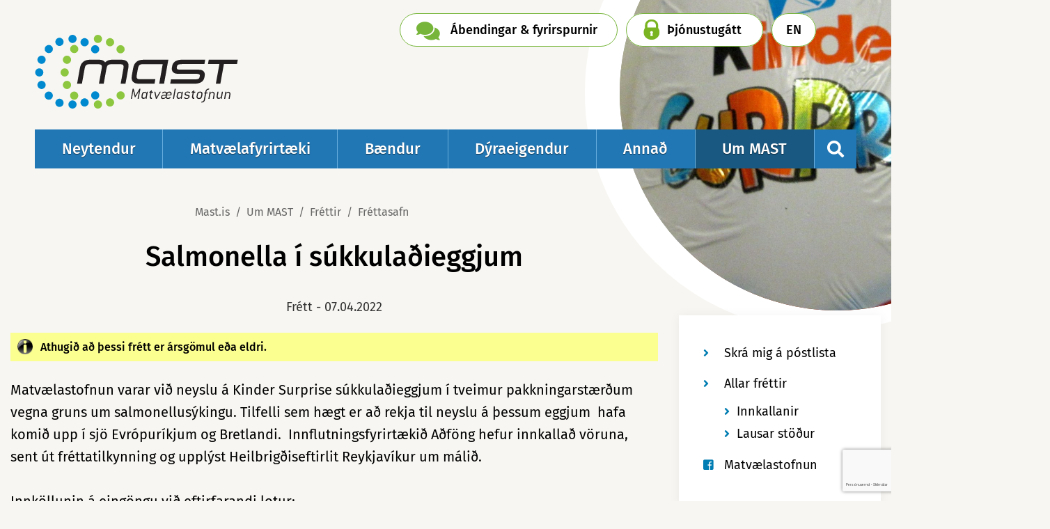

--- FILE ---
content_type: text/html; charset=UTF-8
request_url: https://www.mast.is/is/um-mast/frettir/frettir/salmonella-i-sukkuladieggjum
body_size: 16909
content:
<!DOCTYPE html>
<!--
		Stefna ehf. - Moya Vefumsjónarkerfi
		- - - - - - - - - - - - - - - - - -
		http://www.moya.is
		Moya - útgáfa 1.16.2		- - - - - - - - - - - - - - - - - -
-->
<html xmlns="http://www.w3.org/1999/xhtml" lang="is">
<head>
	<meta http-equiv="X-UA-Compatible" content="IE=edge">
	<meta name="viewport" content="width=device-width, initial-scale=1.0">
	<meta name="description" content="Matvælastofnun varar við neyslu á Kinder Surprise súkkulaðieggjum í tveimur pakkningarstærðum vegna gruns um salmonellusýkingu." >
	<meta charset="UTF-8">
	<meta name="author" content="Matvælastofnun" >
	<meta name="generator" content="Moya 1.16.2" >
	<meta property="og:title" content="Salmonella &iacute; s&uacute;kkula&eth;ieggjum">
	<meta property="og:image" content="https://www.mast.is/static/news/kinder-surprise-20g.jpg?v=1769070016">
	<meta property="og:image" content="https://www.mast.is/static/strevda/xs/1580393094-mast_hus2.jpg?v=1769070016">
	<meta property="og:url" content="https://www.mast.is/is/um-mast/frettir/frettir/salmonella-i-sukkuladieggjum">
	<meta property="og:site_name" content="Matv&aelig;lastofnun">
	<meta property="og:updated_time" content="1649407397">
	<meta property="og:image:width" content="1337">
	<meta property="og:image:height" content="1920">
	<meta property="og:locale" content="is_IS">
	<meta property="og:description" content="Matv&aelig;lastofnun varar vi&eth; neyslu &aacute; Kinder Surprise s&uacute;kkula&eth;ieggjum &iacute; tveimur pakkningarst&aelig;r&eth;um vegna gruns um salmonellus&yacute;kingu.">
	<meta property="og:type" content="article">

	<title>Salmonella í súkkulaðieggjum | Matvælastofnun</title>
	<link href="/static/themes/2019/theme.css?v=29855d0902" rel="stylesheet" media="all" type="text/css" />
	<link rel="apple-touch-icon" sizes="180x180" href="/static/themes/2019/favicon/apple-touch-icon.png?v=3259d7f202">
	<link rel="icon" type="image/png" sizes="32x32" href="/static/themes/2019/favicon/favicon-32x32.png?v=0f834bb08f">
	<link rel="icon" type="image/png" sizes="16x16" href="/static/themes/2019/favicon/favicon-16x16.png?v=7d4a25ac2a">
	<link rel="manifest" href="/static/themes/2019/favicon/site.webmanifest">
	<link rel="mask-icon" href="/static/themes/2019/favicon/safari-pinned-tab.svg?v=a37e3025a8" color="#008ecd">
	<link rel="shortcut icon" href="/static/themes/2019/favicon/favicon.ico?v=bdd0159961">
	<meta name="msapplication-TileColor" content="#ffffff">
	<meta name="msapplication-config" content="/static/themes/2019/favicon/browserconfig.xml">
	<meta name="theme-color" content="#008ecd">
	<link href="/is/feed" rel="alternate" type="application/rss+xml" title="RSS - Fréttir" >
	<link href="/is/um-mast/frettir/frettir/salmonella-i-sukkuladieggjum" rel="canonical" >
	<link href="/favicon.ico" rel="icon" type="image/x-icon" >
	<link href="/favicon.ico" rel="shortcut icon" type="image/x-icon" >
	<style type="text/css" media="screen">
		<!--
		.news #banner .image {background-image:url('/static/news/xs/kinder-surprise-20g.jpg');}.news #banner .image span {background-image:url('/static/news/lg/kinder-surprise-20g.jpg');}
		-->
	</style>
		<style type="text/css" media="screen">
		<!--
		#banner .image {background-image:url('/static/strevda/xs/1580393094-mast_hus2.jpg');}#banner .image span {background-image:url('/static/strevda/lg/1580393094-mast_hus2.jpg');}
		-->
	</style>
</head>
<body class="news newsView hasBanner helpful" data-static-version="1769070016">
	
	<div id="page">
		<header>
			<a href="#contentContainer" id="skipToMain">Fara í efni</a>

						<div class="contentWrap">
				<div class="logo">
					<a href="/is">
												<img src="/static/themes/2019/images/logo.svg" alt="Matvælastofnun">
					</a>
				</div>
				<nav id="mainmenu" aria-label="Valmynd">
					<ul class="menu mmLevel1 " id="mmm-5"><li class="ele-neytendur si level1 children first ord-1"><a href="/is/neytendur"><span>Neytendur</span></a><ul class="menu mmLevel2 " id="mmm-478"><li class="ele-merkingar-matvaela si level2 children first goto ord-1"><a href="/is/neytendur/merkingar-matvaela"><span>Merkingar matv&aelig;la</span></a><ul class="menu mmLevel3 " id="mmm-479"><li class="ele-thessum-upplysingum-attu-rett-a si level3 first ord-1"><a href="/is/neytendur/merkingar-matvaela/thessum-upplysingum-attu-rett-a"><span>&THORN;essum uppl&yacute;singum &aacute;ttu r&eacute;tt &aacute; </span></a></li><li class="ele-aukefni si level3 ord-2"><a href="/is/neytendur/merkingar-matvaela/aukefni"><span>Aukefni, brag&eth;efni og ens&iacute;m</span></a></li><li class="ele-naeringar-og-heilsufullyrdingar si level3 ord-3"><a href="/is/neytendur/merkingar-matvaela/naeringar-og-heilsufullyrdingar"><span>N&aelig;ringar- og heilsufullyr&eth;ingar </span></a></li><li class="ele-fersk-matvaeli si level3 ord-4"><a href="/is/neytendur/merkingar-matvaela/fersk-matvaeli"><span>Fersk matv&aelig;li </span></a></li><li class="ele-skraargatid si level3 ord-5"><a href="/is/neytendur/merkingar-matvaela/skraargatid"><span>Skr&aacute;argati&eth;</span></a></li><li class="ele-lifraent si level3 last ord-6"><a href="/is/neytendur/merkingar-matvaela/lifraent"><span>L&iacute;fr&aelig;nt</span></a></li></ul></li><li class="ele-inn-og-utflutningur si level2 children goto ord-2"><a href="/is/neytendur/inn-og-utflutningur"><span>Inn- og &uacute;tflutningur</span></a><ul class="menu mmLevel3 " id="mmm-550"><li class="ele-hvada-matvaeli-ma-taka-med-ser-til-landsins si level3 first ord-1"><a href="/is/neytendur/inn-og-utflutningur/hvada-matvaeli-ma-taka-med-ser-til-landsins"><span>Innflutningur matv&aelig;la og f&aelig;&eth;ub&oacute;tarefna til einkaneyslu</span></a></li><li class="ele-utflutningur-matvaela si level3 ord-2"><a href="/is/neytendur/inn-og-utflutningur/utflutningur-matvaela"><span>&Uacute;tflutningur matv&aelig;la til einkaneyslu</span></a></li><li class="ele-netverslun-haettur si level3 ord-3"><a href="/is/neytendur/inn-og-utflutningur/netverslun-haettur"><span>Netverslun - hva&eth; ber a&eth; varast?</span></a></li><li class="ele-sending-stodvud si level3 last ord-4"><a href="/is/neytendur/inn-og-utflutningur/sending-stodvud"><span>P&oacute;stsending st&ouml;&eth;vu&eth;</span></a></li></ul></li><li class="ele-medhondlun-matvaela si level2 children goto ord-3"><a href="/is/neytendur/medhondlun-matvaela"><span>Me&eth;fer&eth; matv&aelig;la</span></a><ul class="menu mmLevel3 " id="mmm-497"><li class="ele-frysting-matvaela si level3 first ord-1"><a href="/is/neytendur/medhondlun-matvaela/frysting-matvaela"><span>Frysting matv&aelig;la</span></a></li><li class="ele-grillun-matvaela si level3 ord-2"><a href="/is/neytendur/medhondlun-matvaela/grillun-matvaela"><span>Grillun matv&aelig;la</span></a></li><li class="ele-hamborgarar si level3 ord-3"><a href="/is/neytendur/medhondlun-matvaela/hamborgarar"><span>Hamborgarar</span></a></li><li class="ele-graenmeti si level3 ord-4"><a href="/is/neytendur/medhondlun-matvaela/graenmeti"><span>Gr&aelig;nmeti</span></a></li><li class="ele-handthvottur-1 si level3 ord-5"><a href="/is/neytendur/medhondlun-matvaela/handthvottur-1"><span>Hand&thorn;vottur</span></a></li><li class="ele-heilraedi si level3 ord-6"><a href="/is/neytendur/medhondlun-matvaela/heilraedi"><span>Heilr&aelig;&eth;i</span></a></li><li class="ele-hrar-kjuklingur si level3 ord-7"><a href="/is/neytendur/medhondlun-matvaela/hrar-kjuklingur"><span>Hr&aacute;r kj&uacute;klingur</span></a></li><li class="ele-myglud-matvaeli si level3 ord-8"><a href="/is/neytendur/medhondlun-matvaela/myglud-matvaeli"><span>Myglu&eth; matv&aelig;li</span></a></li><li class="ele-sous-vide si level3 ord-9"><a href="/is/neytendur/medhondlun-matvaela/sous-vide"><span>Sous vide </span></a></li><li class="ele-vidbrennd-matvaeli si level3 ord-10"><a href="/is/neytendur/medhondlun-matvaela/vidbrennd-matvaeli"><span>Vi&eth;brennd matv&aelig;li</span></a></li><li class="ele-orbylgjuofnar si level3 ord-11"><a href="/is/neytendur/medhondlun-matvaela/orbylgjuofnar"><span>&Ouml;rbylgjuofnar</span></a></li><li class="ele-kaeling-matvaela-eftir-eldun si level3 last ord-12"><a href="/is/neytendur/medhondlun-matvaela/kaeling-matvaela-eftir-eldun"><span>K&aelig;ling matv&aelig;la eftir eldun</span></a></li></ul></li><li class="ele-efni-i-matvaelum si level2 children goto ord-4"><a href="/is/neytendur/efni-i-matvaelum"><span>Efni &iacute; matv&aelig;lum</span></a><ul class="menu mmLevel3 " id="mmm-510"><li class="ele-aukefni-bragdefni-ensim si level3 first ord-1"><a href="/is/neytendur/efni-i-matvaelum/aukefni-bragdefni-ensim"><span>Aukefni, brag&eth;efni og ens&iacute;m</span></a></li><li class="ele-adskotaefni si level3 ord-2"><a href="/is/neytendur/efni-i-matvaelum/adskotaefni"><span>A&eth;skotaefni</span></a></li><li class="ele-iblondun si level3 ord-3"><a href="/is/neytendur/efni-i-matvaelum/iblondun"><span>&Iacute;bl&ouml;ndun</span></a></li><li class="ele-transfitusyrur si level3 ord-4"><a href="/is/neytendur/efni-i-matvaelum/transfitusyrur"><span>Transfitus&yacute;rur</span></a></li><li class="ele-efnainnihald-matvaela-sigrun si level3 last ord-5"><a href="/is/neytendur/efni-i-matvaelum/efnainnihald-matvaela-sigrun"><span>&Yacute;mislegt gagnlegt</span></a></li></ul></li><li class="ele-matareitrun si level2 children goto ord-5"><a href="/is/neytendur/matareitrun"><span>Matars&yacute;kingar</span></a><ul class="menu mmLevel3 " id="mmm-516"><li class="ele-vidbrogd-vid-matarsjukdomum si level3 first ord-1"><a href="/is/neytendur/matareitrun/vidbrogd-vid-matarsjukdomum"><span>Matarbornir sj&uacute;kd&oacute;mar</span></a></li><li class="ele-salmonella si level3 ord-2"><a href="/is/neytendur/matareitrun/salmonella"><span>Salmonella</span></a></li><li class="ele-kampylobakter si level3 ord-3"><a href="/is/neytendur/matareitrun/kampylobakter"><span>Kamp&yacute;l&oacute;bakter</span></a></li><li class="ele-listeria si level3 ord-4"><a href="/is/neytendur/matareitrun/listeria"><span>Lister&iacute;a</span></a></li><li class="ele-e-coli si level3 ord-5"><a href="/is/neytendur/matareitrun/e-coli"><span>E. coli - STEC</span></a></li><li class="ele-thorungaeitur-i-skelfiski si level3 ord-6"><a href="/is/neytendur/matareitrun/thorungaeitur-i-skelfiski"><span>&THORN;&ouml;rungaeitur &iacute; skelfiski</span></a></li><li class="ele-bacillus-cereus si level3 ord-7"><a href="/is/neytendur/matareitrun/bacillus-cereus"><span>Bacillus cereus</span></a></li><li class="ele-clostridium si level3 ord-8"><a href="/is/neytendur/matareitrun/clostridium"><span>Clostridium</span></a></li><li class="ele-staphylococcus-aureus si level3 ord-9"><a href="/is/neytendur/matareitrun/staphylococcus-aureus"><span>Staphylococcus aureus</span></a></li><li class="ele-toxoplasma-gondii si level3 ord-10"><a href="/is/neytendur/matareitrun/toxoplasma-gondii"><span>Toxoplasma gondii</span></a></li><li class="ele-thegar-sjoda-tharf-neysluvatn-1 si level3 last ord-11"><a href="/is/neytendur/matareitrun/thegar-sjoda-tharf-neysluvatn-1"><span>&THORN;egar sj&oacute;&eth;a &thorn;arf neysluvatn</span></a></li></ul></li><li class="ele-faedubotarefni-og-orkudrykkir si level2 children goto ord-6"><a href="/is/neytendur/faedubotarefni-og-orkudrykkir"><span>F&aelig;&eth;ub&oacute;tarefni og orkudrykkir</span></a><ul class="menu mmLevel3 " id="mmm-527"><li class="ele-faedarbotaefni si level3 first ord-1"><a href="/is/neytendur/faedubotarefni-og-orkudrykkir/faedarbotaefni"><span>F&aelig;&eth;ub&oacute;tarefni</span></a></li><li class="ele-orkudrykkir si level3 ord-2"><a href="/is/neytendur/faedubotarefni-og-orkudrykkir/orkudrykkir"><span>Orkudrykkir</span></a></li><li class="ele-haettuleg-efni si level3 ord-3"><a href="/is/neytendur/faedubotarefni-og-orkudrykkir/haettuleg-efni"><span>H&aelig;ttuleg efni &iacute; f&aelig;&eth;ub&oacute;tarefnum</span></a></li><li class="ele-ahrif-koffins si level3 last ord-4"><a href="/is/neytendur/faedubotarefni-og-orkudrykkir/ahrif-koffins"><span>&Aacute;hrif koff&iacute;ns</span></a></li></ul></li><li class="ele-mataraedi si level2 children goto ord-7"><a href="/is/neytendur/mataraedi"><span>Matar&aelig;&eth;i</span></a><ul class="menu mmLevel3 " id="mmm-531"><li class="ele-barnamatur si level3 first ord-1"><a href="/is/neytendur/mataraedi/barnamatur"><span>Barnamatur</span></a></li><li class="ele-mataraedi-islendinga si level3 ord-2"><a href="/is/neytendur/mataraedi/mataraedi-islendinga"><span>Hva&eth; bor&eth;a &iacute;slendingar? Landskannanir</span></a></li><li class="ele-lifraent si level3 ord-3"><a href="/is/neytendur/mataraedi/lifraent"><span>L&iacute;fr&aelig;nt vottu&eth; matv&aelig;li</span></a></li><li class="ele-um-jodneyslu-landsmanna si level3 ord-4"><a href="/is/neytendur/mataraedi/um-jodneyslu-landsmanna"><span>Um jo&eth;neyslu landsmanna</span></a></li><li class="ele-skraargatid si level3 ord-5"><a href="/is/neytendur/mataraedi/skraargatid"><span>Skr&aacute;argati&eth;</span></a></li><li class="ele-nyfaedi si level3 ord-6"><a href="/is/neytendur/mataraedi/nyfaedi"><span>N&yacute;f&aelig;&eth;i</span></a></li><li class="ele-erfdabreytt-matvaeli si level3 last ord-7"><a href="/is/neytendur/mataraedi/erfdabreytt-matvaeli"><span>Erf&eth;abreytt matv&aelig;li</span></a></li></ul></li><li class="ele-umbudir-efni-sem-snerta-matvaeli si level2 ord-8"><a href="/is/neytendur/umbudir-efni-sem-snerta-matvaeli"><span>Umb&uacute;&eth;ir - snertiefni</span></a></li><li class="ele-log-og-reglugerdir si level2 ord-9"><a href="/is/neytendur/log-og-reglugerdir"><span>L&ouml;g og regluger&eth;ir</span></a></li><li class="ele-matarsoun si level2 children last goto ord-10"><a href="/is/neytendur/matarsoun"><span>Matars&oacute;un</span></a><ul class="menu mmLevel3 " id="mmm-1107"><li class="ele-minnkum-matarsoun si level3 first last ord-1"><a href="/is/neytendur/matarsoun/minnkum-matarsoun"><span>Minnkum matars&oacute;un</span></a></li></ul></li></ul></li><li class="ele-matvaelafyrirtaeki si level1 children ord-2"><a href="/is/matvaelafyrirtaeki"><span>Matv&aelig;lafyrirt&aelig;ki</span></a><ul class="menu mmLevel2 " id="mmm-358"><li class="ele-stofnun-matvaelafyrirtaekis-og-leyfi si level2 children first goto ord-1"><a href="/is/matvaelafyrirtaeki/stofnun-matvaelafyrirtaekis-og-leyfi"><span>Leyfi e&eth;a skr&aacute;ning</span></a><ul class="menu mmLevel3 " id="mmm-359"><li class="ele-stofnun-matvaelafyrtaekis si level3 first ord-1"><a href="/is/matvaelafyrirtaeki/stofnun-matvaelafyrirtaekis-og-leyfi/stofnun-matvaelafyrtaekis"><span>Stofnun matv&aelig;lafyrt&aelig;kis</span></a></li><li class="ele-breytingar-a-matvaelafyrirtaeki si level3 ord-2"><a href="/is/matvaelafyrirtaeki/stofnun-matvaelafyrirtaekis-og-leyfi/breytingar-a-matvaelafyrirtaeki"><span>Breytingar &aacute; matv&aelig;lafyrirt&aelig;ki</span></a></li><li class="ele-listi-yfir-adila-undir-eftirliti-mast si level3 ord-3"><a href="https://skyrslur.mast.is/"><span>Listi yfir a&eth;ila undir eftirliti MAST</span></a></li><li class="ele-framleidsla-undir-smaraedismorkum si level3 ord-4"><a href="/is/matvaelafyrirtaeki/stofnun-matvaelafyrirtaekis-og-leyfi/framleidsla-undir-smaraedismorkum"><span>Framlei&eth;sla undir sm&aacute;r&aelig;&eth;ism&ouml;rkum</span></a></li><li class="ele-beint-fra-byli si level3 ord-5"><a href="/is/matvaelafyrirtaeki/stofnun-matvaelafyrirtaekis-og-leyfi/beint-fra-byli"><span>Beint fr&aacute; b&yacute;li</span></a></li><li class="ele-aukaafurdir-dyra si level3 ord-6"><a href="https://www.mast.is/is/annad/aukaafurdir-dyra/aukaafurdir-dyra"><span>Aukaafur&eth;ir d&yacute;ra</span></a></li><li class="ele-raektun-matjurta si level3 ord-7"><a href="/is/matvaelafyrirtaeki/stofnun-matvaelafyrirtaekis-og-leyfi/raektun-matjurta"><span>R&aelig;ktun matjurta</span></a></li><li class="ele-lifraen-framleidsla si level3 ord-8"><a href="/is/matvaelafyrirtaeki/stofnun-matvaelafyrirtaekis-og-leyfi/lifraen-framleidsla"><span>L&iacute;fr&aelig;n framlei&eth;sla</span></a></li><li class="ele-fiskeldi si level3 ord-9"><a href="/is/matvaelafyrirtaeki/stofnun-matvaelafyrirtaekis-og-leyfi/fiskeldi"><span>Fiskeldi</span></a></li><li class="ele-skeldyraeldi-og-veidar si level3 ord-10"><a href="/is/matvaelafyrirtaeki/stofnun-matvaelafyrirtaekis-og-leyfi/skeldyraeldi-og-veidar"><span>R&aelig;ktunarleyfi fyrir skel</span></a></li><li class="ele-sofnun-eda-raektun-a-thangithara si level3 ord-11"><a href="/is/matvaelafyrirtaeki/stofnun-matvaelafyrirtaekis-og-leyfi/sofnun-eda-raektun-a-thangithara"><span>S&ouml;fnun e&eth;a r&aelig;ktun &aacute; &thorn;angi/&thorn;ara</span></a></li><li class="ele-faedubotarefni si level3 ord-12"><a href="/is/matvaelafyrirtaeki/stofnun-matvaelafyrirtaekis-og-leyfi/faedubotarefni"><span>Koff&iacute;nr&iacute;kir orkudrykkir</span></a></li><li class="ele-dreifing-og-vinnsla-a-eggjum si level3 last ord-13"><a href="/is/matvaelafyrirtaeki/stofnun-matvaelafyrirtaekis-og-leyfi/dreifing-og-vinnsla-a-eggjum"><span>Dreifing og vinnsla &aacute; eggjum</span></a></li></ul></li><li class="ele-innra-eftirlit-fyrirtaekja si level2 children goto ord-2"><a href="/is/matvaelafyrirtaeki/innra-eftirlit-fyrirtaekja"><span>G&oacute;&eth;ir starfsh&aelig;ttir</span></a><ul class="menu mmLevel3 " id="mmm-391"><li class="ele-almennt si level3 first ord-1"><a href="/is/matvaelafyrirtaeki/innra-eftirlit-fyrirtaekja/almennt"><span>Innra eftirlit</span></a></li><li class="ele-rekjanleiki si level3 ord-2"><a href="/is/matvaelafyrirtaeki/innra-eftirlit-fyrirtaekja/rekjanleiki"><span>Rekjanleiki</span></a></li><li class="ele-synatokur si level3 ord-3"><a href="/is/matvaelafyrirtaeki/innra-eftirlit-fyrirtaekja/synatokur"><span>S&yacute;nat&ouml;kur</span></a></li><li class="ele-innkollun si level3 ord-4"><a href="/is/matvaelafyrirtaeki/innra-eftirlit-fyrirtaekja/innkollun"><span>Innk&ouml;llun</span></a></li><li class="ele-ymsar-leidbeiningar si level3 last ord-5"><a href="/is/matvaelafyrirtaeki/innra-eftirlit-fyrirtaekja/ymsar-leidbeiningar"><span>&Yacute;msar lei&eth;beiningar</span></a></li></ul></li><li class="ele-inn-og-utflutningur si level2 children goto ord-3"><a href="/is/matvaelafyrirtaeki/inn-og-utflutningur"><span>Innflutningur</span></a><ul class="menu mmLevel3 " id="mmm-378"><li class="ele-hs6-i-farmskra-fra-112025 si level3 first ord-1"><a href="/is/matvaelafyrirtaeki/inn-og-utflutningur/hs6-i-farmskra-fra-112025"><span>HS6 &iacute; farmskr&aacute; fr&aacute; 1.1.2025</span></a></li><li class="ele-innflutningur-innan-ees si level3 ord-2"><a href="/is/matvaelafyrirtaeki/inn-og-utflutningur/innflutningur-innan-ees"><span>D&yacute;raafur&eth;ir fr&aacute; EES r&iacute;kjum</span></a></li><li class="ele-innflutningur-utan-ees si level3 ord-3"><a href="/is/matvaelafyrirtaeki/inn-og-utflutningur/innflutningur-utan-ees"><span>D&yacute;raafur&eth;ir fr&aacute; 3. r&iacute;kjum</span></a></li><li class="ele-dyraafurdir-fra-ees-londum-med-uppruna-i-3-rikjum si level3 ord-4"><a href="/is/matvaelafyrirtaeki/inn-og-utflutningur/dyraafurdir-fra-ees-londum-med-uppruna-i-3-rikjum"><span>D&yacute;raafur&eth;ir fr&aacute; EES sem eiga uppruna &iacute; 3. r&iacute;kjum</span></a></li><li class="ele-matvaeli-onnur-en-dyraafurdir-fra-thridju-rikjum si level3 ord-5"><a href="/is/matvaelafyrirtaeki/inn-og-utflutningur/matvaeli-onnur-en-dyraafurdir-fra-thridju-rikjum"><span>Matv&aelig;li &ouml;nnur en d&yacute;raafur&eth;ir</span></a></li><li class="ele-lifraent-vottadar-afurdir-fra-londum-ees si level3 ord-6"><a href="/is/matvaelafyrirtaeki/inn-og-utflutningur/lifraent-vottadar-afurdir-fra-londum-ees"><span>L&iacute;fr&aelig;nt votta&eth;ar afur&eth;ir fr&aacute; 3. r&iacute;kjum</span></a></li><li class="ele-innflutningur-faedubotarefnaorkudrykkja si level3 ord-7"><a href="/is/matvaelafyrirtaeki/inn-og-utflutningur/innflutningur-faedubotarefnaorkudrykkja"><span>F&aelig;&eth;ub&oacute;tarefni</span></a></li><li class="ele-orkudrykkir si level3 ord-8"><a href="/is/matvaelafyrirtaeki/inn-og-utflutningur/orkudrykkir"><span>Orkudrykkir</span></a></li><li class="ele-brexit-ahrif-a-inn-og-utflutning-matvaela si level3 last ord-9"><a href="/is/matvaelafyrirtaeki/inn-og-utflutningur/brexit-ahrif-a-inn-og-utflutning-matvaela"><span>Brexit - innflutningur fr&aacute; Bretlandi</span></a></li></ul></li><li class="ele-utflutningur si level2 children goto ord-4"><a href="/is/matvaelafyrirtaeki/utflutningur"><span>&Uacute;tflutningur</span></a><ul class="menu mmLevel3 " id="mmm-1025"><li class="ele-serleyfismarkadir si level3 first ord-1"><a href="/is/matvaelafyrirtaeki/utflutningur/serleyfismarkadir"><span>S&eacute;rleyfismarka&eth;ir</span></a></li><li class="ele-bufjarafurdir-til-3-rikja si level3 ord-2"><a href="/is/matvaelafyrirtaeki/utflutningur/bufjarafurdir-til-3-rikja"><span>B&uacute;fj&aacute;rafur&eth;ir til 3. r&iacute;kja</span></a></li><li class="ele-uflutningur-sjavarafurda-til-3-rikja si level3 last ord-3"><a href="/is/matvaelafyrirtaeki/utflutningur/uflutningur-sjavarafurda-til-3-rikja"><span>Sj&aacute;varafur&eth;ir til 3. r&iacute;kja</span></a></li></ul></li><li class="ele-log-og-reglur si level2 ord-5"><a href="/is/matvaelafyrirtaeki/log-og-reglur"><span>L&ouml;g og regluger&eth;ir</span></a></li><li class="ele-framkvaemd-eftirlits-og-gjold-7 si level2 children goto ord-6"><a href="/is/matvaelafyrirtaeki/framkvaemd-eftirlits-og-gjold-7"><span>Opinbert eftirlit</span></a><ul class="menu mmLevel3 " id="mmm-384"><li class="ele-hlutverk-og-heimildir si level3 first ord-1"><a href="/is/matvaelafyrirtaeki/framkvaemd-eftirlits-og-gjold-7/hlutverk-og-heimildir"><span>Hlutverk og heimildir</span></a></li><li class="ele-ahaettu-og-frammistoduflokkun si level3 ord-2"><a href="/is/matvaelafyrirtaeki/framkvaemd-eftirlits-og-gjold-7/ahaettu-og-frammistoduflokkun"><span>Eftirlit byggt &aacute; &aacute;h&aelig;ttu og frammist&ouml;&eth;u</span></a></li><li class="ele-gjaldskra-eda-eftirlitsgjold si level3 ord-3"><a href="/is/matvaelafyrirtaeki/framkvaemd-eftirlits-og-gjold-7/gjaldskra-eda-eftirlitsgjold"><span>Gjaldskr&aacute;</span></a></li><li class="ele-skodunarhandbaekur si level3 ord-4"><a href="/is/matvaelafyrirtaeki/framkvaemd-eftirlits-og-gjold-7/skodunarhandbaekur"><span>Eftirlitshandb&aelig;kur</span></a></li><li class="ele-hver-fer-med-eftirlitid si level3 ord-5"><a href="/is/matvaelafyrirtaeki/framkvaemd-eftirlits-og-gjold-7/hver-fer-med-eftirlitid"><span>Hver fer me&eth; eftirliti&eth;?</span></a></li><li class="ele-listi-yfir-starfsstodvar-undir-opinberu-eftirliti si level3 ord-6"><a href="https://skyrslur.mast.is/"><span>Listi yfir starfsst&ouml;&eth;var / Sam&thorn;ykkisn&uacute;mer</span></a></li><li class="ele-opinberar-synatokur si level3 ord-7"><a href="/is/matvaelafyrirtaeki/framkvaemd-eftirlits-og-gjold-7/opinberar-synatokur"><span>Opinberar s&yacute;nat&ouml;kur</span></a></li><li class="ele-eftirlit-med-skelfiski si level3 ord-8"><a href="/is/matvaelafyrirtaeki/framkvaemd-eftirlits-og-gjold-7/eftirlit-med-skelfiski"><span>Eftirlit me&eth; skelfiski</span></a></li><li class="ele-rannsoknastofur si level3 ord-9"><a href="/is/matvaelafyrirtaeki/framkvaemd-eftirlits-og-gjold-7/rannsoknastofur"><span>Ranns&oacute;knastofur</span></a></li><li class="ele-opinbert-eftirlit-med-fiskeldi si level3 last ord-10"><a href="/is/matvaelafyrirtaeki/framkvaemd-eftirlits-og-gjold-7/opinbert-eftirlit-med-fiskeldi"><span>Opinbert eftirlit me&eth; fiskeldi</span></a></li></ul></li><li class="ele-merkingar si level2 children goto ord-7"><a href="/is/matvaelafyrirtaeki/merkingar"><span>Merkingar</span></a><ul class="menu mmLevel3 " id="mmm-394"><li class="ele-almennar-merkingar si level3 first ord-1"><a href="/is/matvaelafyrirtaeki/merkingar/almennar-merkingar"><span>Almennar merkingar</span></a></li><li class="ele-oforpokkud-matvaeli si level3 ord-2"><a href="/is/matvaelafyrirtaeki/merkingar/oforpokkud-matvaeli"><span>&Oacute;forp&ouml;kku&eth; matv&aelig;li</span></a></li><li class="ele-audkennismerki-samthykkisnumer si level3 ord-3"><a href="/is/matvaelafyrirtaeki/merkingar/audkennismerki-samthykkisnumer"><span>Au&eth;kennismerki og sam&thorn;ykkisn&uacute;mer</span></a></li><li class="ele-ofnaemis-og-otholsvaldar si level3 ord-4"><a href="/is/matvaelafyrirtaeki/merkingar/ofnaemis-og-otholsvaldar"><span>Ofn&aelig;mis- og &oacute;&thorn;olsvaldar</span></a></li><li class="ele-magnmerkingar si level3 ord-5"><a href="/is/matvaelafyrirtaeki/merkingar/magnmerkingar"><span>Magnmerkingar</span></a></li><li class="ele-geymsluthol si level3 ord-6"><a href="/is/matvaelafyrirtaeki/merkingar/geymsluthol"><span>Geymslu&thorn;ol</span></a></li><li class="ele-upprunamerkingar si level3 ord-7"><a href="/is/matvaelafyrirtaeki/merkingar/upprunamerkingar"><span>Upprunamerkingar</span></a></li><li class="ele-naeringargildi si level3 ord-8"><a href="/is/matvaelafyrirtaeki/merkingar/naeringargildi"><span>N&aelig;ringargildi</span></a></li><li class="ele-aukefni si level3 ord-9"><a href="/is/matvaelafyrirtaeki/merkingar/aukefni"><span>Aukefni</span></a></li><li class="ele-ensim si level3 ord-10"><a href="/is/matvaelafyrirtaeki/merkingar/ensim"><span>Ens&iacute;m</span></a></li><li class="ele-bragdefni si level3 ord-11"><a href="/is/matvaelafyrirtaeki/merkingar/bragdefni"><span>Brag&eth;efni</span></a></li><li class="ele-erfdabreytt-matvaeli-og-fodur si level3 ord-12"><a href="/is/matvaelafyrirtaeki/merkingar/erfdabreytt-matvaeli-og-fodur"><span>Erf&eth;abreytt matv&aelig;li og f&oacute;&eth;ur</span></a></li><li class="ele-lifraent-vottud-matvaeli-og-fodur si level3 ord-13"><a href="/is/matvaelafyrirtaeki/merkingar/lifraent-vottud-matvaeli-og-fodur"><span>L&iacute;fr&aelig;nt vottu&eth; matv&aelig;li og f&oacute;&eth;ur</span></a></li><li class="ele-fullyrdingar si level3 ord-14"><a href="/is/matvaelafyrirtaeki/merkingar/fullyrdingar"><span>Fullyr&eth;ingar</span></a></li><li class="ele-skraargatid si level3 ord-15"><a href="/is/matvaelafyrirtaeki/merkingar/skraargatid"><span>Skr&aacute;argati&eth;</span></a></li><li class="ele-gluten si level3 ord-16"><a href="/is/matvaelafyrirtaeki/merkingar/gluten"><span>Gl&uacute;ten</span></a></li><li class="ele-faedubotarefni si level3 ord-17"><a href="/is/matvaelafyrirtaeki/merkingar/faedubotarefni"><span>F&aelig;&eth;ub&oacute;tarefni</span></a></li><li class="ele-koffin si level3 ord-18"><a href="/is/matvaelafyrirtaeki/merkingar/koffin"><span>Koff&iacute;n</span></a></li><li class="ele-barnafaedi si level3 ord-19"><a href="/is/matvaelafyrirtaeki/merkingar/barnafaedi"><span>Barnamatur</span></a></li><li class="ele-endurmerking-matvaela si level3 ord-20"><a href="/is/matvaelafyrirtaeki/merkingar/endurmerking-matvaela"><span>Endurmerking matv&aelig;la</span></a></li><li class="ele-fiskur-til-esb si level3 ord-21"><a href="/is/matvaelafyrirtaeki/merkingar/fiskur-til-esb"><span>Fiskur til ESB</span></a></li><li class="ele-fersk-matvaeli si level3 ord-22"><a href="/is/matvaelafyrirtaeki/merkingar/fersk-matvaeli"><span>Fersk matv&aelig;li</span></a></li><li class="ele-aukaafurdir-dyra-merkingar si level3 last ord-23"><a href="https://www.mast.is/is/annad/aukaafurdir-dyra/aukaafurdir-dyra#merkingar"><span>Aukaafur&eth;ir d&yacute;ra - merkingar</span></a></li></ul></li><li class="ele-efni-i-matvaelum si level2 children goto ord-8"><a href="/is/matvaelafyrirtaeki/efni-i-matvaelum"><span>Efni &iacute; matv&aelig;lum</span></a><ul class="menu mmLevel3 " id="mmm-416"><li class="ele-aukefni si level3 first ord-1"><a href="/is/matvaelafyrirtaeki/efni-i-matvaelum/aukefni"><span>Aukefni</span></a></li><li class="ele-ensim si level3 ord-2"><a href="/is/matvaelafyrirtaeki/efni-i-matvaelum/ensim"><span>Ens&iacute;m</span></a></li><li class="ele-adskotaefni si level3 ord-3"><a href="/is/matvaelafyrirtaeki/efni-i-matvaelum/adskotaefni"><span>A&eth;skotaefni</span></a></li><li class="ele-iblondun si level3 ord-4"><a href="/is/matvaelafyrirtaeki/efni-i-matvaelum/iblondun"><span>&Iacute;bl&ouml;ndun</span></a></li><li class="ele-bragdefni si level3 ord-5"><a href="/is/matvaelafyrirtaeki/efni-i-matvaelum/bragdefni"><span>Brag&eth;efni</span></a></li><li class="ele-transfitusyrur si level3 last ord-6"><a href="/is/matvaelafyrirtaeki/efni-i-matvaelum/transfitusyrur"><span>Transfitus&yacute;rur</span></a></li></ul></li><li class="ele-umbudir-snertiefni si level2 children goto ord-9"><a href="/is/matvaelafyrirtaeki/umbudir-snertiefni"><span>Umb&uacute;&eth;ir -snertiefni</span></a><ul class="menu mmLevel3 " id="mmm-421"><li class="ele-almennar-reglur si level3 first ord-1"><a href="/is/matvaelafyrirtaeki/umbudir-snertiefni/almennar-reglur"><span>Almennar reglur</span></a></li><li class="ele-rett-notkun-umbuda si level3 ord-2"><a href="/is/matvaelafyrirtaeki/umbudir-snertiefni/rett-notkun-umbuda"><span>R&eacute;tt notkun umb&uacute;&eth;a</span></a></li><li class="ele-sala-matvaela-an-umbuda si level3 ord-3"><a href="/is/matvaelafyrirtaeki/umbudir-snertiefni/sala-matvaela-an-umbuda"><span>Sala matv&aelig;la &aacute;n umb&uacute;&eth;a</span></a></li><li class="ele-plast si level3 ord-4"><a href="/is/matvaelafyrirtaeki/umbudir-snertiefni/plast"><span>Plast</span></a></li><li class="ele-efni-og-hlutir-ur-ali si level3 ord-5"><a href="/is/matvaelafyrirtaeki/umbudir-snertiefni/efni-og-hlutir-ur-ali"><span>Efni og hlutir &uacute;r &aacute;li</span></a></li><li class="ele-hudunarefni-i-dosum si level3 ord-6"><a href="/is/matvaelafyrirtaeki/umbudir-snertiefni/hudunarefni-i-dosum"><span>H&uacute;&eth;unarefni &iacute; d&oacute;sum</span></a></li><li class="ele-bisfenol-a si level3 ord-7"><a href="/is/matvaelafyrirtaeki/umbudir-snertiefni/bisfenol-a"><span>Bisfenol A</span></a></li><li class="ele-leirhlutir si level3 ord-8"><a href="/is/matvaelafyrirtaeki/umbudir-snertiefni/leirhlutir"><span>Leirhlutir</span></a></li><li class="ele-malmar-og-malmblondur si level3 ord-9"><a href="/is/matvaelafyrirtaeki/umbudir-snertiefni/malmar-og-malmblondur"><span>M&aacute;lmar og m&aacute;lmbl&ouml;ndur</span></a></li><li class="ele-merkingar-umbuda si level3 ord-10"><a href="/is/matvaelafyrirtaeki/umbudir-snertiefni/merkingar-umbuda"><span>Merkingar umb&uacute;&eth;a</span></a></li><li class="ele-sellulosafilmur si level3 ord-11"><a href="/is/matvaelafyrirtaeki/umbudir-snertiefni/sellulosafilmur"><span>Sellul&oacute;safilmur</span></a></li><li class="ele-umbudir-og-umhverfi si level3 ord-12"><a href="/is/matvaelafyrirtaeki/umbudir-snertiefni/umbudir-og-umhverfi"><span>Umb&uacute;&eth;ir og umhverfi</span></a></li><li class="ele-vinylklorid si level3 ord-13"><a href="/is/matvaelafyrirtaeki/umbudir-snertiefni/vinylklorid"><span>Vin&yacute;lkl&oacute;ri&eth;</span></a></li><li class="ele-virkarserhaefdar-umbudir si level3 ord-14"><a href="/is/matvaelafyrirtaeki/umbudir-snertiefni/virkarserhaefdar-umbudir"><span>Virkar/s&eacute;rh&aelig;f&eth;ar umb&uacute;&eth;ir</span></a></li><li class="ele-ymsar-upplysingar si level3 last ord-15"><a href="/is/matvaelafyrirtaeki/umbudir-snertiefni/ymsar-upplysingar"><span>&Yacute;msar uppl&yacute;singar</span></a></li></ul></li><li class="ele-medhondlunhreinlaeti si level2 children goto ord-10"><a href="/is/matvaelafyrirtaeki/medhondlunhreinlaeti"><span>Me&eth;fer&eth; matv&aelig;la</span></a><ul class="menu mmLevel3 " id="mmm-436"><li class="ele-geislun-matvaela si level3 first ord-1"><a href="/is/matvaelafyrirtaeki/medhondlunhreinlaeti/geislun-matvaela"><span>Geislun matv&aelig;la</span></a></li><li class="ele-frysting-matvaela si level3 ord-2"><a href="/is/matvaelafyrirtaeki/medhondlunhreinlaeti/frysting-matvaela"><span>Frysting matv&aelig;la</span></a></li><li class="ele-grillun-matvaela si level3 ord-3"><a href="/is/matvaelafyrirtaeki/medhondlunhreinlaeti/grillun-matvaela"><span>Grillun matv&aelig;la</span></a></li><li class="ele-hamborgarar si level3 ord-4"><a href="/is/matvaelafyrirtaeki/medhondlunhreinlaeti/hamborgarar"><span>Hamborgarar</span></a></li><li class="ele-graenmeti si level3 ord-5"><a href="/is/matvaelafyrirtaeki/medhondlunhreinlaeti/graenmeti"><span>Gr&aelig;nmeti</span></a></li><li class="ele-handthvottur si level3 ord-6"><a href="/is/matvaelafyrirtaeki/medhondlunhreinlaeti/handthvottur"><span>Hand&thorn;vottur</span></a></li><li class="ele-heilraedi si level3 ord-7"><a href="/is/matvaelafyrirtaeki/medhondlunhreinlaeti/heilraedi"><span>Heilr&aelig;&eth;i</span></a></li><li class="ele-hladbord si level3 ord-8"><a href="/is/matvaelafyrirtaeki/medhondlunhreinlaeti/hladbord"><span>Hla&eth;bor&eth;</span></a></li><li class="ele-kaeling-matvaela-eftir-eldun si level3 ord-9"><a href="/is/matvaelafyrirtaeki/medhondlunhreinlaeti/kaeling-matvaela-eftir-eldun"><span>K&aelig;ling matv&aelig;la eftir eldun</span></a></li><li class="ele-myglud-matvaeli si level3 ord-10"><a href="/is/matvaelafyrirtaeki/medhondlunhreinlaeti/myglud-matvaeli"><span>Myglu&eth; matv&aelig;li</span></a></li><li class="ele-vidbrennd-matvaeli si level3 ord-11"><a href="/is/matvaelafyrirtaeki/medhondlunhreinlaeti/vidbrennd-matvaeli"><span>Vi&eth;brennd matv&aelig;li</span></a></li><li class="ele-egg si level3 ord-12"><a href="/is/matvaelafyrirtaeki/medhondlunhreinlaeti/egg"><span>Egg</span></a></li><li class="ele-medferd-hrogna si level3 last ord-13"><a href="/is/matvaelafyrirtaeki/medhondlunhreinlaeti/medferd-hrogna"><span>Me&eth;fer&eth; hrogna</span></a></li></ul></li><li class="ele-faedubotarefni si level2 children ord-11"><a href="/is/matvaelafyrirtaeki/faedubotarefni"><span>F&aelig;&eth;ub&oacute;tarefni</span></a><ul class="menu mmLevel3 " id="mmm-468"><li class="ele-skilgreining si level3 first ord-1"><a href="/is/matvaelafyrirtaeki/faedubotarefni/skilgreining"><span>Skilgreining</span></a></li><li class="ele-gildandi-reglugerd-og-gildissvid si level3 ord-2"><a href="/is/matvaelafyrirtaeki/faedubotarefni/gildandi-reglugerd-og-gildissvid"><span>Reglur um f&aelig;&eth;ub&oacute;tarefni</span></a></li><li class="ele-vitamin-og-steinefni-i-faedubotarefnum si level3 ord-3"><a href="/is/matvaelafyrirtaeki/faedubotarefni/vitamin-og-steinefni-i-faedubotarefnum"><span>V&iacute;tam&iacute;n og steinefni &iacute; f&aelig;&eth;ub&oacute;tarefnum</span></a></li><li class="ele-onnur-efni-i-faedubotarefnum si level3 ord-4"><a href="/is/matvaelafyrirtaeki/faedubotarefni/onnur-efni-i-faedubotarefnum"><span>&Ouml;nnur efni &iacute; f&aelig;&eth;ub&oacute;tarefnum</span></a></li><li class="ele-ymis-akvaedi-um-faedubotarefni si level3 last ord-5"><a href="/is/matvaelafyrirtaeki/faedubotarefni/ymis-akvaedi-um-faedubotarefni"><span>&Yacute;mis &aacute;kv&aelig;&eth;i um f&aelig;&eth;ub&oacute;tarefni</span></a></li></ul></li><li class="ele-neysluvatn si level2 ord-12"><a href="/is/matvaelafyrirtaeki/neysluvatn"><span>Neysluvatn</span></a></li><li class="ele-slaturhus si level2 children goto ord-13"><a href="/is/matvaelafyrirtaeki/slaturhus"><span>Sl&aacute;turh&uacute;s</span></a><ul class="menu mmLevel3 " id="mmm-371"><li class="ele-flutningur-slaturdyra si level3 first ord-1"><a href="/is/matvaelafyrirtaeki/slaturhus/flutningur-slaturdyra"><span>Flutningur sl&aacute;turd&yacute;ra</span></a></li><li class="ele-hreinleiki-slaturdyra si level3 ord-2"><a href="/is/matvaelafyrirtaeki/slaturhus/hreinleiki-slaturdyra"><span>Velfer&eth;ar&thorn;&aelig;ttir og merkingar sl&aacute;turd&yacute;ra</span></a></li><li class="ele-koligerlar-i-saudfjarafurdum si level3 last ord-3"><a href="/is/matvaelafyrirtaeki/slaturhus/koligerlar-i-saudfjarafurdum"><span>K&oacute;l&iacute;gerlar &iacute; sau&eth;fj&aacute;rafur&eth;um</span></a></li></ul></li><li class="ele-sertaek-framleidsla-eda-vara si level2 children goto ord-14"><a href="/is/matvaelafyrirtaeki/sertaek-framleidsla-eda-vara"><span>S&eacute;rt&aelig;k framlei&eth;sla e&eth;a vara</span></a><ul class="menu mmLevel3 " id="mmm-470"><li class="ele-lifraen-framleidsla si level3 first ord-1"><a href="/is/matvaelafyrirtaeki/sertaek-framleidsla-eda-vara/lifraen-framleidsla"><span>L&iacute;fr&aelig;n framlei&eth;sla</span></a></li><li class="ele-ungbarnafaedi si level3 ord-2"><a href="/is/matvaelafyrirtaeki/sertaek-framleidsla-eda-vara/ungbarnafaedi"><span>Ungbarnaf&aelig;&eth;i</span></a></li><li class="ele-verndud-afurdaheiti si level3 ord-3"><a href="/is/matvaelafyrirtaeki/sertaek-framleidsla-eda-vara/verndud-afurdaheiti"><span>Verndu&eth; afur&eth;aheiti</span></a></li><li class="ele-nyfaedi si level3 ord-4"><a href="/is/matvaelafyrirtaeki/sertaek-framleidsla-eda-vara/nyfaedi"><span>N&yacute;f&aelig;&eth;i</span></a></li><li class="ele-erfdabreytt-matvaeli-og-fodur si level3 ord-5"><a href="/is/matvaelafyrirtaeki/sertaek-framleidsla-eda-vara/erfdabreytt-matvaeli-og-fodur"><span>Erf&eth;abreytt matv&aelig;li og f&oacute;&eth;ur</span></a></li><li class="ele-skelfiskur-a-veitingastodum si level3 last ord-6"><a href="/is/matvaelafyrirtaeki/sertaek-framleidsla-eda-vara/skelfiskur-a-veitingastodum"><span>Skelfiskur &aacute; veitingast&ouml;&eth;um</span></a></li></ul></li><li class="ele-minnkum-matarsoun si level2 children last goto ord-15"><a href="/is/matvaelafyrirtaeki/minnkum-matarsoun"><span>Matargjafir</span></a><ul class="menu mmLevel3 " id="mmm-1111"><li class="ele-minnkum-matarsoun si level3 first ord-1"><a href="/is/matvaelafyrirtaeki/minnkum-matarsoun/minnkum-matarsoun"><span>Matargjafir</span></a></li><li class="ele-matvaelafyrirtaeki-sem-gefa-matvaeli si level3 ord-2"><a href="/is/matvaelafyrirtaeki/minnkum-matarsoun/matvaelafyrirtaeki-sem-gefa-matvaeli"><span>Matv&aelig;lafyrirt&aelig;ki sem gefa matv&aelig;li</span></a></li><li class="ele-godgerdasamtok-sem-taka-a-moti-matvaelum si level3 last ord-3"><a href="/is/matvaelafyrirtaeki/minnkum-matarsoun/godgerdasamtok-sem-taka-a-moti-matvaelum"><span>G&oacute;&eth;ger&eth;asamt&ouml;k sem taka &aacute; m&oacute;ti matv&aelig;lum</span></a></li></ul></li></ul></li><li class="ele-baendur si level1 children ord-3"><a href="/is/baendur"><span>B&aelig;ndur</span></a><ul class="menu mmLevel2 " id="mmm-704"><li class="ele-saudfjarraekt si level2 children first goto ord-1"><a href="/is/baendur/saudfjarraekt"><span>Sau&eth;f&eacute; og geitur </span></a><ul class="menu mmLevel3 " id="mmm-705"><li class="ele-saudfjarhald si level3 first ord-1"><a href="/is/baendur/saudfjarraekt/saudfjarhald"><span>Sau&eth;- og geitfj&aacute;rhald</span></a></li><li class="ele-merking-og-skraning si level3 ord-2"><a href="/is/baendur/saudfjarraekt/merking-og-skraning"><span>Merking og skr&aacute;ning</span></a></li><li class="ele-flutningar-sjukdomavarnir si level3 ord-3"><a href="/is/baendur/saudfjarraekt/flutningar-sjukdomavarnir"><span>Flutningar og sj&uacute;kd&oacute;mavarnir</span></a></li><li class="ele-tilkynningarskylt-saudfjarhald si level3 ord-4"><a href="/is/baendur/saudfjarraekt/tilkynningarskylt-saudfjarhald"><span>Tilkynningarskylt sau&eth;- og geitfj&aacute;rhald</span></a></li><li class="ele-smitsjukdomar-i-saudfe-og-geitum si level3 last ord-5"><a href="/is/baendur/saudfjarraekt/smitsjukdomar-i-saudfe-og-geitum"><span>Smitsj&uacute;kd&oacute;mar &iacute; sau&eth;f&eacute; og geitum</span></a></li></ul></li><li class="ele-nautgriparaekt si level2 children goto ord-2"><a href="/is/baendur/nautgriparaekt"><span>Nautgripir </span></a><ul class="menu mmLevel3 " id="mmm-706"><li class="ele-nautgripahald si level3 first ord-1"><a href="/is/baendur/nautgriparaekt/nautgripahald"><span>Nautgripahald</span></a></li><li class="ele-merking-og-skraning si level3 ord-2"><a href="/is/baendur/nautgriparaekt/merking-og-skraning"><span>Merking og skr&aacute;ning</span></a></li><li class="ele-smitvarnir si level3 ord-3"><a href="/is/baendur/nautgriparaekt/smitvarnir"><span>Flutningar og sj&uacute;kd&oacute;mavarnir</span></a></li><li class="ele-tilkynningarskylt-nautgripahald si level3 ord-4"><a href="/is/baendur/nautgriparaekt/tilkynningarskylt-nautgripahald"><span>Tilkynningarskylt nautgripahald</span></a></li><li class="ele-utivist si level3 ord-5"><a href="/is/baendur/nautgriparaekt/utivist"><span>&Uacute;tivist</span></a></li><li class="ele-smitsjukdomar-i-nautgripum si level3 last ord-6"><a href="/is/baendur/nautgriparaekt/smitsjukdomar-i-nautgripum"><span>Smitsj&uacute;kd&oacute;mar &iacute; nautgripum</span></a></li></ul></li><li class="ele-hrossaraekt si level2 children goto ord-3"><a href="/is/baendur/hrossaraekt"><span>Hross </span></a><ul class="menu mmLevel3 " id="mmm-707"><li class="ele-hrossahald si level3 first ord-1"><a href="/is/baendur/hrossaraekt/hrossahald"><span>Hestahald</span></a></li><li class="ele-merking-og-skraning-hrossa si level3 ord-2"><a href="/is/baendur/hrossaraekt/merking-og-skraning-hrossa"><span>Merking og skr&aacute;ning</span></a></li><li class="ele-smitvarnir si level3 ord-3"><a href="/is/baendur/hrossaraekt/smitvarnir"><span>Sj&uacute;kd&oacute;mavarnir</span></a></li><li class="ele-innflutningur-reidfatnads-og-reidtygja si level3 ord-4"><a href="/is/baendur/hrossaraekt/innflutningur-reidfatnads-og-reidtygja"><span>Innflutningur</span></a></li><li class="ele-utflutningur-hrossa si level3 ord-5"><a href="/is/baendur/hrossaraekt/utflutningur-hrossa"><span>&Uacute;tflutningur </span></a></li><li class="ele-tilkynningar-og-uttektarskylt-hestahald-i-atvinnuskyni si level3 ord-6"><a href="/is/baendur/hrossaraekt/tilkynningar-og-uttektarskylt-hestahald-i-atvinnuskyni"><span>Tilkynningarskylt hestahald</span></a></li><li class="ele-smitsjukdomar-i-hrossum si level3 last ord-7"><a href="/is/baendur/hrossaraekt/smitsjukdomar-i-hrossum"><span>Smitsj&uacute;kd&oacute;mar &iacute; hrossum</span></a></li></ul></li><li class="ele-log-og-reglugerdir si level2 ord-4"><a href="/is/baendur/log-og-reglugerdir"><span>L&ouml;g og regluger&eth;ir</span></a></li><li class="ele-svinaraekt si level2 children goto ord-5"><a href="/is/baendur/svinaraekt"><span>Sv&iacute;n </span></a><ul class="menu mmLevel3 " id="mmm-708"><li class="ele-svinahald si level3 first ord-1"><a href="/is/baendur/svinaraekt/svinahald"><span>Sv&iacute;nahald</span></a></li><li class="ele-merking-og-skraning si level3 ord-2"><a href="/is/baendur/svinaraekt/merking-og-skraning"><span>Merking og skr&aacute;ning</span></a></li><li class="ele-smitvarnir si level3 ord-3"><a href="/is/baendur/svinaraekt/smitvarnir"><span>Sj&uacute;kd&oacute;mavarnir</span></a></li><li class="ele-innflutningur-svinasaedis si level3 ord-4"><a href="/is/baendur/svinaraekt/innflutningur-svinasaedis"><span>Innflutningur sv&iacute;nas&aelig;&eth;is</span></a></li><li class="ele-tilkynningarskylt-svinahald si level3 ord-5"><a href="/is/baendur/svinaraekt/tilkynningarskylt-svinahald"><span>Tilkynningaskylt sv&iacute;nahald</span></a></li><li class="ele-smitsjukdomar-i-svinum si level3 last ord-6"><a href="/is/baendur/svinaraekt/smitsjukdomar-i-svinum"><span>Smitsj&uacute;kd&oacute;mar &iacute; sv&iacute;num</span></a></li></ul></li><li class="ele-alifuglaraekt si level2 children goto ord-6"><a href="/is/baendur/alifuglaraekt"><span>Alifuglar</span></a><ul class="menu mmLevel3 " id="mmm-709"><li class="ele-alifuglahald si level3 first ord-1"><a href="/is/baendur/alifuglaraekt/alifuglahald"><span>Alifuglahald</span></a></li><li class="ele-merking-og-skraning si level3 ord-2"><a href="/is/baendur/alifuglaraekt/merking-og-skraning"><span>Merking og skr&aacute;ning</span></a></li><li class="ele-smitvarnir si level3 ord-3"><a href="/is/baendur/alifuglaraekt/smitvarnir"><span>Sj&uacute;kd&oacute;mavarnir</span></a></li><li class="ele-fuglaflensa si level3 ord-4"><a href="/is/baendur/alifuglaraekt/fuglaflensa"><span>Fuglainfl&uacute;ensa</span></a></li><li class="ele-innflutningur-frjoeggja si level3 ord-5"><a href="/is/baendur/alifuglaraekt/innflutningur-frjoeggja"><span>Innflutningur</span></a></li><li class="ele-tilkynningarskylt-alifuglahald si level3 last ord-6"><a href="/is/baendur/alifuglaraekt/tilkynningarskylt-alifuglahald"><span>Tilkynningarskylt alifuglahald</span></a></li></ul></li><li class="ele-gardyrkja si level2 children goto ord-7"><a href="/is/baendur/gardyrkja"><span>Gar&eth;yrkja</span></a><ul class="menu mmLevel3 " id="mmm-726"><li class="ele-kartoflur-brynjar si level3 first ord-1"><a href="/is/baendur/gardyrkja/kartoflur-brynjar"><span>Kart&ouml;flu&uacute;ts&aelig;&eth;i</span></a></li><li class="ele-smitvarnir si level3 ord-2"><a href="/is/baendur/gardyrkja/smitvarnir"><span>Sj&uacute;kd&oacute;mavarnir</span></a></li><li class="ele-raektun-og-pokkun-matjurta si level3 ord-3"><a href="/is/baendur/gardyrkja/raektun-og-pokkun-matjurta"><span>R&aelig;ktun og p&ouml;kkun matjurta</span></a></li><li class="ele-lifraenar-varnir si level3 last ord-4"><a href="/is/baendur/gardyrkja/lifraenar-varnir"><span>L&iacute;fr&aelig;nar varnir</span></a></li></ul></li><li class="ele-dyrasjukdomar si level2 children goto ord-8"><a href="/is/baendur/dyrasjukdomar"><span>Sj&uacute;kd&oacute;mar og lyfjaskr&aacute;ning</span></a><ul class="menu mmLevel3 " id="mmm-748"><li class="ele-dyralaeknar-a-vakt si level3 first ord-1"><a href="/is/baendur/dyrasjukdomar/dyralaeknar-a-vakt"><span>D&yacute;ral&aelig;knar &aacute; vakt</span></a></li><li class="ele-listi-yfir-sjukdoma-og-meindyr si level3 ord-2"><a href="/is/baendur/dyrasjukdomar/listi-yfir-sjukdoma-og-meindyr"><span>Listi yfir d&yacute;rasj&uacute;kd&oacute;ma</span></a></li><li class="ele-vidbrogd-vid-dyrasjukdomum si level3 ord-3"><a href="/is/baendur/dyrasjukdomar/vidbrogd-vid-dyrasjukdomum"><span>Vi&eth;br&ouml;g&eth; vi&eth; d&yacute;rasj&uacute;kd&oacute;mum</span></a></li><li class="ele-sjukdoma-og-lyfjaskraning si level3 ord-4"><a href="/is/baendur/dyrasjukdomar/sjukdoma-og-lyfjaskraning"><span>Sj&uacute;kd&oacute;ma- og lyfjaskr&aacute;ning</span></a></li><li class="ele-skimun-a-smitsjukdomum-i-dyrum si level3 ord-5"><a href="/is/baendur/dyrasjukdomar/skimun-a-smitsjukdomum-i-dyrum"><span>Skimun &aacute; smitsj&uacute;kd&oacute;mum &iacute; d&yacute;rum</span></a></li><li class="ele-syklalyfjaonaemi si level3 last ord-6"><a href="/is/baendur/dyrasjukdomar/syklalyfjaonaemi"><span>S&yacute;klalyfja&oacute;n&aelig;mi</span></a></li></ul></li><li class="ele-fodur si level2 children goto ord-9"><a href="/is/baendur/fodur"><span>F&oacute;&eth;ur</span></a><ul class="menu mmLevel3 " id="mmm-717"><li class="ele-fodur si level3 first ord-1"><a href="https://www.mast.is/is/dyraeigendur/fodur"><span>F&oacute;&eth;ur</span></a></li><li class="ele-heyflutningur si level3 last ord-2"><a href="/is/baendur/fodur/heyflutningur"><span>Flutningur &aacute; heyi, h&aacute;lmi og torfi innanlands</span></a></li></ul></li><li class="ele-framkvaemd-eftirlits-og-gjold si level2 children goto ord-10"><a href="/is/baendur/framkvaemd-eftirlits-og-gjold"><span>Framkv&aelig;md eftirlits og gj&ouml;ld</span></a><ul class="menu mmLevel3 " id="mmm-716"><li class="ele-eftirlit-skv-ahaettu-og-frammistodu si level3 first ord-1"><a href="/is/baendur/framkvaemd-eftirlits-og-gjold/eftirlit-skv-ahaettu-og-frammistodu"><span>Eftirlit skv. &aacute;h&aelig;ttu og frammist&ouml;&eth;u</span></a></li><li class="ele-eftirlitsheimsoknir si level3 ord-2"><a href="/is/baendur/framkvaemd-eftirlits-og-gjold/eftirlitsheimsoknir"><span>Eftirlitsheims&oacute;knir</span></a></li><li class="ele-eftirlitsgjold si level3 ord-3"><a href="/is/baendur/framkvaemd-eftirlits-og-gjold/eftirlitsgjold"><span>Eftirlitsgj&ouml;ld</span></a></li><li class="ele-skodunarhandbaekur si level3 ord-4"><a href="/is/baendur/framkvaemd-eftirlits-og-gjold/skodunarhandbaekur"><span>Eftirlitshandb&aelig;kur</span></a></li><li class="ele-efnaleifar-i-dyraafurdum si level3 last ord-5"><a href="/is/baendur/framkvaemd-eftirlits-og-gjold/efnaleifar-i-dyraafurdum"><span>Efnaleifar &iacute; d&yacute;raafur&eth;um</span></a></li></ul></li><li class="ele-sertaek-framleidsla-eda-vara si level2 children goto ord-11"><a href="/is/baendur/sertaek-framleidsla-eda-vara"><span>S&eacute;rt&aelig;k framlei&eth;sla e&eth;a vara</span></a><ul class="menu mmLevel3 " id="mmm-721"><li class="ele-lifraen-framleidsla si level3 first ord-1"><a href="/is/baendur/sertaek-framleidsla-eda-vara/lifraen-framleidsla"><span>L&iacute;fr&aelig;n framlei&eth;sla</span></a></li><li class="ele-beint-fra-byli si level3 ord-2"><a href="/is/baendur/sertaek-framleidsla-eda-vara/beint-fra-byli"><span>Beint fr&aacute; b&yacute;li</span></a></li><li class="ele-veitingarekstur-med-dyrahaldi si level3 ord-3"><a href="/is/baendur/sertaek-framleidsla-eda-vara/veitingarekstur-med-dyrahaldi"><span>Veitingarekstur me&eth; d&yacute;rahaldi</span></a></li><li class="ele-verndud-afurdaheiti si level3 ord-4"><a href="/is/baendur/sertaek-framleidsla-eda-vara/verndud-afurdaheiti"><span>Verndu&eth; afur&eth;aheiti</span></a></li><li class="ele-nyfaedi si level3 ord-5"><a href="/is/baendur/sertaek-framleidsla-eda-vara/nyfaedi"><span>N&yacute;f&aelig;&eth;i</span></a></li><li class="ele-erfdabreytt si level3 ord-6"><a href="/is/baendur/sertaek-framleidsla-eda-vara/erfdabreytt"><span>Erf&eth;abreytt</span></a></li><li class="ele-skograekt si level3 last ord-7"><a href="/is/baendur/sertaek-framleidsla-eda-vara/skograekt"><span>Sk&oacute;gr&aelig;kt</span></a></li></ul></li><li class="ele-flutningur-dyra si level2 ord-12"><a href="/is/baendur/flutningur-dyra"><span>Flutningur d&yacute;ra</span></a></li><li class="ele-vatnsveitustyrkir si level2 ord-13"><a href="/is/baendur/vatnsveitustyrkir"><span>Vatnsveitustyrkir</span></a></li><li class="ele-byflugur si level2 ord-14"><a href="/is/baendur/byflugur"><span>B&yacute;flugur</span></a></li><li class="ele-slatrun si level2 children last goto ord-15"><a href="/is/baendur/slatrun"><span>Sl&aacute;trun</span></a><ul class="menu mmLevel3 " id="mmm-1141"><li class="ele-heimaslatrun si level3 first ord-1"><a href="/is/baendur/slatrun/heimaslatrun"><span>Heimasl&aacute;trun</span></a></li><li class="ele-slatrun-i-litlum-geit-og-saudfjarslaturhusum si level3 last ord-2"><a href="https://www.mast.is/static/files/leidbeiningar/leidbeiningar-framleidsla-litlum-saufjar-geita-slaturhusum-050521.pdf"><span>Sl&aacute;trun &iacute; litlum geit- og sau&eth;fj&aacute;rsl&aacute;turh&uacute;sum</span></a></li></ul></li></ul></li><li class="ele-dyraeigendur si level1 children ord-4"><a href="/is/dyraeigendur"><span>D&yacute;raeigendur</span></a><ul class="menu mmLevel2 " id="mmm-695"><li class="ele-hundahald si level2 children first goto ord-1"><a href="/is/dyraeigendur/hundahald"><span>Hundar</span></a><ul class="menu mmLevel3 " id="mmm-698"><li class="ele-hundahald si level3 first ord-1"><a href="/is/dyraeigendur/hundahald/hundahald"><span>Hundahald</span></a></li><li class="ele-merking-og-skraning-hunda si level3 ord-2"><a href="/is/dyraeigendur/hundahald/merking-og-skraning-hunda"><span>Merking og skr&aacute;ning</span></a></li><li class="ele-sjukdomar-i-hundum si level3 ord-3"><a href="/is/dyraeigendur/hundahald/sjukdomar-i-hundum"><span>Um&ouml;nnun og sj&uacute;kd&oacute;mavarnir</span></a></li><li class="ele-innflutningur si level3 ord-4"><a href="/is/dyraeigendur/hundahald/innflutningur"><span>Innflutningur</span></a></li><li class="ele-utflutningur-hunda si level3 ord-5"><a href="/is/dyraeigendur/hundahald/utflutningur-hunda"><span>&Uacute;tflutningur</span></a></li><li class="ele-haettur-i-umhverfinu si level3 ord-6"><a href="/is/dyraeigendur/hundahald/haettur-i-umhverfinu"><span>H&aelig;ttur &iacute; umhverfinu</span></a></li><li class="ele-starfsemi-med-hunda si level3 ord-7"><a href="/is/dyraeigendur/hundahald/starfsemi-med-hunda"><span>Tilkynningarskylt hundahald</span></a></li><li class="ele-sjukdomar si level3 last ord-8"><a href="/is/dyraeigendur/hundahald/sjukdomar" target="_blank"><span>Smitsj&uacute;kd&oacute;mar &iacute; hundum</span></a></li></ul></li><li class="ele-kattahald si level2 children goto ord-2"><a href="/is/dyraeigendur/kattahald"><span>Kettir</span></a><ul class="menu mmLevel3 " id="mmm-699"><li class="ele-kattahald si level3 first ord-1"><a href="/is/dyraeigendur/kattahald/kattahald"><span>Kattahald</span></a></li><li class="ele-merking-og-skraning si level3 ord-2"><a href="/is/dyraeigendur/kattahald/merking-og-skraning"><span>Merking og skr&aacute;ning</span></a></li><li class="ele-sjukdomar-katta si level3 ord-3"><a href="/is/dyraeigendur/kattahald/sjukdomar-katta"><span>Um&ouml;nnun og sj&uacute;kd&oacute;mavarnir</span></a></li><li class="ele-innflutningur si level3 ord-4"><a href="/is/dyraeigendur/kattahald/innflutningur"><span>Innflutningur</span></a></li><li class="ele-utflutningur si level3 ord-5"><a href="/is/dyraeigendur/kattahald/utflutningur"><span>&Uacute;tflutningur</span></a></li><li class="ele-haettur-i-umhverfinu si level3 ord-6"><a href="/is/dyraeigendur/kattahald/haettur-i-umhverfinu"><span>H&aelig;ttur &iacute; umhverfinu</span></a></li><li class="ele-starfsemi-med-ketti si level3 ord-7"><a href="/is/dyraeigendur/kattahald/starfsemi-med-ketti"><span>Tilkynningarskylt kattahald</span></a></li><li class="ele-sjukdomar-i-kottum si level3 last ord-8"><a href="/is/dyraeigendur/kattahald/sjukdomar-i-kottum"><span>Smitsj&uacute;kd&oacute;mar &iacute; k&ouml;ttum</span></a></li></ul></li><li class="ele-hrossahald si level2 children goto ord-3"><a href="/is/dyraeigendur/hrossahald"><span>Hross</span></a><ul class="menu mmLevel3 " id="mmm-700"><li class="ele-hestahald si level3 first ord-1"><a href="/is/dyraeigendur/hrossahald/hestahald"><span>Hestahald</span></a></li><li class="ele-merking-og-skraning si level3 ord-2"><a href="/is/dyraeigendur/hrossahald/merking-og-skraning"><span>Merking og skr&aacute;ning</span></a></li><li class="ele-sjukdomavarnir si level3 ord-3"><a href="/is/dyraeigendur/hrossahald/sjukdomavarnir"><span>Sj&uacute;kd&oacute;mavarnir</span></a></li><li class="ele-innflutningur si level3 ord-4"><a href="/is/dyraeigendur/hrossahald/innflutningur"><span>Innflutningur</span></a></li><li class="ele-utflutningur si level3 ord-5"><a href="/is/dyraeigendur/hrossahald/utflutningur"><span>&Uacute;tflutningur</span></a></li><li class="ele-tilkynningarskylt-hestahald si level3 ord-6"><a href="/is/dyraeigendur/hrossahald/tilkynningarskylt-hestahald"><span>Tilkynningarskylt hestahald</span></a></li><li class="ele-smitsjukdomar-i-hrossum si level3 last ord-7"><a href="/is/dyraeigendur/hrossahald/smitsjukdomar-i-hrossum" target="_blank"><span>Smitsj&uacute;kd&oacute;mar &iacute; hrossum</span></a></li></ul></li><li class="ele-annad-dyrahald si level2 children goto ord-4"><a href="/is/dyraeigendur/annad-dyrahald"><span>&Ouml;nnur d&yacute;r</span></a><ul class="menu mmLevel3 " id="mmm-701"><li class="ele-kaninur si level3 first ord-1"><a href="/is/dyraeigendur/annad-dyrahald/kaninur"><span>Kan&iacute;nur og nagd&yacute;r</span></a></li><li class="ele-skrautfuglar si level3 ord-2"><a href="/is/dyraeigendur/annad-dyrahald/skrautfuglar"><span>Skrautfuglar</span></a></li><li class="ele-skrautfiskar si level3 ord-3"><a href="/is/dyraeigendur/annad-dyrahald/skrautfiskar"><span>Skrautfiskar</span></a></li><li class="ele-grisahald-i-thettbyli si level3 ord-4"><a href="/is/dyraeigendur/annad-dyrahald/grisahald-i-thettbyli"><span>Gr&iacute;s &iacute; gar&eth;inum</span></a></li><li class="ele-haensnahald-i-thettbyli si level3 ord-5"><a href="/is/dyraeigendur/annad-dyrahald/haensnahald-i-thettbyli"><span>H&aelig;nsnakofinn</span></a></li><li class="ele-skrautdufur-brefdufur si level3 last ord-6"><a href="/is/dyraeigendur/annad-dyrahald/skrautdufur-brefdufur"><span>Skrautd&uacute;fur &amp; br&eacute;fd&uacute;fur</span></a></li></ul></li><li class="ele-tilkynningarskylt-dyrahald si level2 ord-5"><a href="/is/dyraeigendur/tilkynningarskylt-dyrahald"><span>L&ouml;g og regluger&eth;ir</span></a></li><li class="ele-fodur si level2 ord-6"><a href="/is/dyraeigendur/fodur"><span>F&oacute;&eth;ur</span></a></li><li class="ele-dyr-i-neyd si level2 children goto ord-7"><a href="/is/dyraeigendur/dyr-i-neyd"><span>Veik d&yacute;r / D&yacute;r &iacute; ney&eth;</span></a><ul class="menu mmLevel3 " id="mmm-859"><li class="ele-dyralaeknir-a-vakt si level3 first ord-1"><a href="/is/dyraeigendur/dyr-i-neyd/dyralaeknir-a-vakt"><span>D&yacute;ral&aelig;knir &aacute; vakt</span></a></li><li class="ele-vidbrogd-vid-dyrasjukdomum si level3 ord-2"><a href="/is/dyraeigendur/dyr-i-neyd/vidbrogd-vid-dyrasjukdomum"><span>Vi&eth;br&ouml;g&eth; vi&eth; d&yacute;rasj&uacute;kd&oacute;mum</span></a></li><li class="ele-ill-medferd-dyra si level3 ord-3"><a href="/is/dyraeigendur/dyr-i-neyd/ill-medferd-dyra"><span>Ill me&eth;fer&eth; d&yacute;ra</span></a></li><li class="ele-slasad-eda-hjalparlaust-dyr si level3 ord-4"><a href="/is/dyraeigendur/dyr-i-neyd/slasad-eda-hjalparlaust-dyr"><span>Slasa&eth; e&eth;a hj&aacute;lparlaust d&yacute;r</span></a></li><li class="ele-hundabit si level3 ord-5"><a href="/is/dyraeigendur/dyr-i-neyd/hundabit"><span>Ef hundur b&iacute;tur</span></a></li><li class="ele-onaedi-af-dyrum si level3 ord-6"><a href="/is/dyraeigendur/dyr-i-neyd/onaedi-af-dyrum"><span>&Oacute;n&aelig;&eth;i af d&yacute;rum</span></a></li><li class="ele-dyrasjukdomar si level3 ord-7"><a href="/is/dyraeigendur/dyr-i-neyd/dyrasjukdomar"><span>D&yacute;rasj&uacute;kd&oacute;mar</span></a></li><li class="ele-tynt-dyr si level3 ord-8"><a href="/is/dyraeigendur/dyr-i-neyd/tynt-dyr"><span>T&yacute;nt d&yacute;r</span></a></li><li class="ele-natturuhamfarir si level3 last ord-9"><a href="/is/dyraeigendur/dyr-i-neyd/natturuhamfarir"><span>N&aacute;tt&uacute;ruhamfarir</span></a></li></ul></li><li class="ele-flutningur-dyra si level2 ord-8"><a href="/is/dyraeigendur/flutningur-dyra"><span>Flutningur d&yacute;ra</span></a></li><li class="ele-innflutningur-dyra si level2 children last ord-9"><a href="/is/dyraeigendur/innflutningur-dyra"><span>Innflutningur d&yacute;ra</span></a><ul class="menu mmLevel3 " id="mmm-1174"><li class="ele-allmennt-um-innflutning si level3 first ord-1"><a href="/is/dyraeigendur/innflutningur-dyra/allmennt-um-innflutning"><span>Allmennt um innflutning</span></a></li><li class="ele-nyjar-dyrategundir-framandi-lifverur si level3 last ord-2"><a href="/is/dyraeigendur/innflutningur-dyra/nyjar-dyrategundir-framandi-lifverur"><span>N&yacute;jar d&yacute;rategundir</span></a></li></ul></li></ul></li><li class="ele-annad si level1 children ord-5"><a href="/is/annad"><span>Anna&eth;</span></a><ul class="menu mmLevel2 " id="mmm-603"><li class="ele-fodur si level2 children first goto ord-1"><a href="/is/annad/fodur"><span>F&oacute;&eth;ur</span></a><ul class="menu mmLevel3 " id="mmm-604"><li class="ele-flokkun-fodurs si level3 first ord-1"><a href="/is/annad/fodur/flokkun-fodurs"><span>F&oacute;&eth;ur og flokkun &thorn;ess</span></a></li><li class="ele-fodurframleidsla si level3 ord-2"><a href="/is/annad/fodur/fodurframleidsla"><span>Kr&ouml;fur til f&oacute;&eth;urframlei&eth;slu</span></a></li><li class="ele-verslun-og-dreifing si level3 ord-3"><a href="/is/annad/fodur/verslun-og-dreifing"><span>Sala og dreifing &aacute; f&oacute;&eth;ri</span></a></li><li class="ele-innflutningur si level3 ord-4"><a href="/is/annad/fodur/innflutningur"><span>Innflutningur &aacute; f&oacute;&eth;ri</span></a></li><li class="ele-utflutningur si level3 ord-5"><a href="/is/annad/fodur/utflutningur"><span>&Uacute;tflutningur &aacute; f&oacute;&eth;ri</span></a></li><li class="ele-heyutflutningur-2 si level3 ord-6"><a href="/is/annad/fodur/heyutflutningur-2"><span>&Uacute;tflutningur &aacute; heyi</span></a></li><li class="ele-framkvaemd-eftirlits-og-gjold si level3 last ord-7"><a href="/is/annad/fodur/framkvaemd-eftirlits-og-gjold"><span>Framkv&aelig;md eftirlits og gj&ouml;ld</span></a></li></ul></li><li class="ele-aburdur si level2 children goto ord-2"><a href="/is/annad/aburdur"><span>&Aacute;bur&eth;ur</span></a><ul class="menu mmLevel3 " id="mmm-606"><li class="ele-krofur-til-aburdarframleidslu si level3 first ord-1"><a href="/is/annad/aburdur/krofur-til-aburdarframleidslu"><span>Kr&ouml;fur til &aacute;bur&eth;arframlei&eth;slu</span></a></li><li class="ele-verslun-og-dreifing-aburdar si level3 ord-2"><a href="/is/annad/aburdur/verslun-og-dreifing-aburdar"><span>Sala og dreifing &aacute; &aacute;bur&eth;i</span></a></li><li class="ele-framkvaemd-eftirlits-og-gjold-1 si level3 ord-3"><a href="/is/annad/aburdur/framkvaemd-eftirlits-og-gjold-1"><span>Framkv&aelig;md eftirlits og gj&ouml;ld</span></a></li><li class="ele-eftirlitsnidurstodur si level3 last ord-4"><a href="https://www.mast.is/is/um-mast/utgefid-efni/skyrslur#aburdur"><span>&Aacute;bur&eth;areftirlitssk&yacute;rslur</span></a></li></ul></li><li class="ele-starfsemi-med-dyr si level2 children goto ord-3"><a href="/is/annad/starfsemi-med-dyr"><span>Starfsemi me&eth; d&yacute;r</span></a><ul class="menu mmLevel3 " id="mmm-613"><li class="ele-gaeludyraverslanir si level3 first ord-1"><a href="/is/annad/starfsemi-med-dyr/gaeludyraverslanir"><span>G&aelig;lud&yacute;raverslanir</span></a></li><li class="ele-dyragardar si level3 ord-2"><a href="/is/annad/starfsemi-med-dyr/dyragardar"><span>D&yacute;ragar&eth;ar</span></a></li><li class="ele-dyrasyningar si level3 ord-3"><a href="/is/annad/starfsemi-med-dyr/dyrasyningar"><span>D&yacute;ras&yacute;ningar</span></a></li><li class="ele-veitingarekstur-med-dyrahaldi si level3 ord-4"><a href="/is/annad/starfsemi-med-dyr/veitingarekstur-med-dyrahaldi"><span>Veitingarekstur me&eth; d&yacute;rahaldi</span></a></li><li class="ele-thjalfun-dyra si level3 ord-5"><a href="/is/annad/starfsemi-med-dyr/thjalfun-dyra"><span>&THORN;j&aacute;lfun d&yacute;ra</span></a></li><li class="ele-sala-a-dyrum si level3 ord-6"><a href="/is/annad/starfsemi-med-dyr/sala-a-dyrum"><span>Eigendaskipti &aacute; d&yacute;rum</span></a></li><li class="ele-tilkynningarskylt-dyrahald si level3 ord-7"><a href="/is/annad/starfsemi-med-dyr/tilkynningarskylt-dyrahald"><span>Tilkynningarskylt d&yacute;rahald</span></a></li><li class="ele-tilraunadyr si level3 last ord-8"><a href="/is/annad/starfsemi-med-dyr/tilraunadyr"><span>Tilraunad&yacute;r</span></a></li></ul></li><li class="ele-dyralaeknardyraheilbrigdisstarfsfolk si level2 children goto ord-4"><a href="/is/annad/dyralaeknardyraheilbrigdisstarfsfolk"><span>D&yacute;ral&aelig;knar</span></a><ul class="menu mmLevel3 " id="mmm-620"><li class="ele-vidbrogd-vid-dyrasjukdomum si level3 first ord-1"><a href="/is/annad/dyralaeknardyraheilbrigdisstarfsfolk/vidbrogd-vid-dyrasjukdomum"><span>Vi&eth;br&ouml;g&eth; vi&eth; d&yacute;rasj&uacute;kd&oacute;mum</span></a></li><li class="ele-tilkynningaskylda-dyralaekna si level3 ord-2"><a href="/is/annad/dyralaeknardyraheilbrigdisstarfsfolk/tilkynningaskylda-dyralaekna"><span>D&yacute;ral&aelig;knisleyfi og tilkynningarskylda d&yacute;ral&aelig;kna</span></a></li><li class="ele-starfandi-dyralaeknar si level3 ord-3"><a href="/is/annad/dyralaeknardyraheilbrigdisstarfsfolk/starfandi-dyralaeknar"><span>Starfandi d&yacute;ral&aelig;knar &aacute; &Iacute;slandi</span></a></li><li class="ele-vaktsimi-dyralaekna si level3 ord-4"><a href="https://www.mast.is/is/dyraeigendur/dyr-i-neyd/dyralaeknir-a-vakt"><span>D&yacute;ral&aelig;knar &aacute; vakt</span></a></li><li class="ele-heradsdyralaeknar si level3 ord-5"><a href="/is/annad/dyralaeknardyraheilbrigdisstarfsfolk/heradsdyralaeknar"><span>H&eacute;ra&eth;sd&yacute;ral&aelig;knar</span></a></li><li class="ele-leidbeiningar-um-synatokur si level3 ord-6"><a href="/is/annad/dyralaeknardyraheilbrigdisstarfsfolk/leidbeiningar-um-synatokur"><span>Lei&eth;beiningar um s&yacute;nat&ouml;kur</span></a></li><li class="ele-oskad-eftir-dyralaeknum-a-utkallslista si level3 last ord-7"><a href="https://forms.office.com/Pages/ResponsePage.aspx?id=TqQUvPvgC06lNRAFedQbZWxlnkT0VZBIhPDAgNVxdc1UOUpFT0VENlVRN0pFSzM3SkJUQ1U4S1NFSS4u"><span>&Oacute;ska&eth; eftir d&yacute;ral&aelig;knum &aacute; &uacute;tkallslista</span></a></li></ul></li><li class="ele-plontur si level2 children goto ord-5"><a href="/is/annad/plontur"><span>Pl&ouml;ntur</span></a><ul class="menu mmLevel3 " id="mmm-608"><li class="ele-innflutningur si level3 first ord-1"><a href="/is/annad/plontur/innflutningur"><span>Innflutningur</span></a></li><li class="ele-utflutningur si level3 ord-2"><a href="/is/annad/plontur/utflutningur"><span>&Uacute;tflutningur</span></a></li><li class="ele-fraesadvara si level3 ord-3"><a href="/is/annad/plontur/fraesadvara"><span>Fr&aelig;/s&aacute;&eth;vara</span></a></li><li class="ele-smitvarnir si level3 last ord-4"><a href="/is/annad/plontur/smitvarnir"><span>Smitvarnir</span></a></li></ul></li><li class="ele-aukaafurdir-dyra si level2 children goto ord-6"><a href="/is/annad/aukaafurdir-dyra"><span>Aukaafur&eth;ir d&yacute;ra</span></a><ul class="menu mmLevel3 " id="mmm-969"><li class="ele-aukaafurdir-dyra si level3 first ord-1"><a href="/is/annad/aukaafurdir-dyra/aukaafurdir-dyra"><span>Aukaafur&eth;ir d&yacute;ra</span></a></li><li class="ele-framkvaemd-eftirlits-og-gjold si level3 last ord-2"><a href="/is/annad/aukaafurdir-dyra/framkvaemd-eftirlits-og-gjold"><span>Framkv&aelig;md eftirlits og gj&ouml;ld</span></a></li></ul></li><li class="ele-sertaekur-innflutningur si level2 children goto ord-7"><a href="/is/annad/sertaekur-innflutningur"><span>S&eacute;rt&aelig;kur innflutningur</span></a><ul class="menu mmLevel3 " id="mmm-622"><li class="ele-dyraminjar-veidiminjar si level3 first ord-1"><a href="/is/annad/sertaekur-innflutningur/dyraminjar-veidiminjar"><span>D&yacute;raminjar / vei&eth;iminjar</span></a></li><li class="ele-landbunadartaeki si level3 ord-2"><a href="/is/annad/sertaekur-innflutningur/landbunadartaeki"><span>Landb&uacute;na&eth;art&aelig;ki </span></a></li><li class="ele-stangveidibunadur si level3 ord-3"><a href="/is/annad/sertaekur-innflutningur/stangveidibunadur"><span>Stangvei&eth;ib&uacute;na&eth;ur</span></a></li><li class="ele-vidarumbudir si level3 ord-4"><a href="/is/annad/sertaekur-innflutningur/vidarumbudir"><span>Vi&eth;arumb&uacute;&eth;ir </span></a></li><li class="ele-mottaka-a-sorpi-fra-erlendum-skipum si level3 ord-5"><a href="/is/annad/sertaekur-innflutningur/mottaka-a-sorpi-fra-erlendum-skipum"><span>M&oacute;ttaka &aacute; sorpi fr&aacute; erlendum skipum</span></a></li><li class="ele-lifraent-vottadar-afurdir-fra-londum-utan-ees si level3 ord-6"><a href="/is/annad/sertaekur-innflutningur/lifraent-vottadar-afurdir-fra-londum-utan-ees"><span>L&iacute;fr&aelig;nt votta&eth;ar afur&eth;ir fr&aacute; l&ouml;ndum utan EES</span></a></li><li class="ele-syni-til-rannsokna si level3 last ord-7"><a href="/is/annad/sertaekur-innflutningur/syni-til-rannsokna"><span>S&yacute;ni til ranns&oacute;kna</span></a></li></ul></li><li class="ele-lifraen-framleidsla si level2 children goto ord-8"><a href="/is/annad/lifraen-framleidsla"><span>L&iacute;fr&aelig;n framlei&eth;sla</span></a><ul class="menu mmLevel3 " id="mmm-1068"><li class="ele-lifraen-framleidsla si level3 first ord-1"><a href="/is/annad/lifraen-framleidsla/lifraen-framleidsla"><span>L&iacute;fr&aelig;n framlei&eth;sla</span></a></li><li class="ele-annad-baendur si level3 ord-2"><a href="/is/annad/lifraen-framleidsla/annad-baendur"><span>Anna&eth; - B&aelig;ndur</span></a></li><li class="ele-loggjof-um-lifraena-framleidslu si level3 ord-3"><a href="/is/annad/lifraen-framleidsla/loggjof-um-lifraena-framleidslu"><span>L&ouml;ggj&ouml;f um l&iacute;fr&aelig;na framlei&eth;slu</span></a></li><li class="ele-vottunarkrafan si level3 last ord-4"><a href="/is/annad/lifraen-framleidsla/vottunarkrafan"><span>Vottunarskylda</span></a></li></ul></li><li class="ele-httpswwwmastisisannad si level2 children goto ord-9"><a href="/is/annad/httpswwwmastisisannad"><span>Villt d&yacute;r</span></a><ul class="menu mmLevel3 " id="mmm-1076"><li class="ele-vidbrogd-thegar-framandi-villt-dyr-finnst-her-a-landi si level3 first ord-1"><a href="/is/annad/httpswwwmastisisannad/vidbrogd-thegar-framandi-villt-dyr-finnst-her-a-landi"><span>Vi&eth;br&ouml;g&eth; &thorn;egar framandi villt d&yacute;r finnst h&eacute;r &aacute; landi</span></a></li><li class="ele-adferdir-vid-musa-og-rottuveidar si level3 last ord-2"><a href="/is/annad/httpswwwmastisisannad/adferdir-vid-musa-og-rottuveidar"><span>A&eth;fer&eth;ir vi&eth; m&uacute;sa- og rottuvei&eth;ar</span></a></li></ul></li><li class="ele-log-og-reglugerdir si level2 ord-10"><a href="/is/annad/log-og-reglugerdir"><span>L&ouml;g og regluger&eth;ir</span></a></li><li class="ele-syklalyfjaonaemi si level2 children goto ord-11"><a href="/is/annad/syklalyfjaonaemi"><span>S&yacute;klalyfja&oacute;n&aelig;mi</span></a><ul class="menu mmLevel3 " id="mmm-1169"><li class="ele-mosa si level3 first last ord-1"><a href="/is/annad/syklalyfjaonaemi/mosa"><span>M&Oacute;SA</span></a></li></ul></li><li class="ele-traces si level2 children last goto ord-12"><a href="/is/annad/traces"><span>TRACES</span></a><ul class="menu mmLevel3 " id="mmm-1172"><li class="ele-traces-upplysingar si level3 first last ord-1"><a href="/is/annad/traces/traces-upplysingar"><span>TRACES - Almennar uppl&yacute;singar</span></a></li></ul></li></ul></li><li class="ele-um-mast si level1 selectedLevel1 children ord-6"><a href="/is/um-mast"><span>Um MAST</span></a><ul class="menu mmLevel2 " id="mmm-557"><li class="ele-starfsemi si level2 children first goto ord-1"><a href="/is/um-mast/starfsemi"><span>Starfsemi</span></a><ul class="menu mmLevel3 " id="mmm-558"><li class="ele-hlutverk-og-verkefni si level3 first ord-1"><a href="/is/um-mast/starfsemi/hlutverk-og-verkefni"><span>Hlutverk og verkefni</span></a></li><li class="ele-skipurit si level3 ord-2"><a href="/is/um-mast/starfsemi/skipurit"><span>Skipurit</span></a></li><li class="ele-saga si level3 ord-3"><a href="/is/um-mast/starfsemi/saga"><span>Saga</span></a></li><li class="ele-gildi si level3 ord-4"><a href="/is/um-mast/starfsemi/gildi"><span>Gildi</span></a></li><li class="ele-stefnur si level3 ord-5"><a href="/is/um-mast/starfsemi/stefnur"><span>Stefnur</span></a></li><li class="ele-opnunartimi si level3 ord-6"><a href="/is/um-mast/starfsemi/opnunartimi"><span>S&iacute;mat&iacute;mar og starfsst&ouml;&eth;var</span></a></li><li class="ele-skrifstofur-umdaemi si level3 ord-7"><a href="/is/um-mast/starfsemi/skrifstofur-umdaemi"><span>Umd&aelig;mi og h&eacute;ra&eth;sd&yacute;ral&aelig;knar</span></a></li><li class="ele-starfsfolk si level3 ord-8"><a href="/is/um-mast/starfsemi/starfsfolk"><span>Starfsf&oacute;lk</span></a></li><li class="ele-hefur-thu-ahuga-a-starfi-hja-matvaelastofnun si level3 ord-9"><a href="/is/um-mast/starfsemi/hefur-thu-ahuga-a-starfi-hja-matvaelastofnun"><span>Hefur &thorn;&uacute; &aacute;huga &aacute; starfi hj&aacute; MAST?</span></a></li><li class="ele-rafraenir-reikningar si level3 ord-10"><a href="https://skuffan.is/gattir/fjs" target="_blank"><span>Rafr&aelig;nir reikningar</span></a></li><li class="ele-malshradi si level3 ord-11"><a href="/is/um-mast/starfsemi/malshradi"><span>M&aacute;lshra&eth;i</span></a></li><li class="ele-thjonustugatt-matvaelastofnunar si level3 last ord-12"><a href="/is/um-mast/starfsemi/thjonustugatt-matvaelastofnunar"><span>&THORN;j&oacute;nustug&aacute;tt Matv&aelig;lastofnunar</span></a></li></ul></li><li class="ele-eftirlit si level2 children goto ord-2"><a href="/is/um-mast/eftirlit"><span>Eftirlit</span></a><ul class="menu mmLevel3 " id="mmm-567"><li class="ele-ahaettu-og-frammistoduflokkun si level3 first ord-1"><a href="/is/um-mast/eftirlit/ahaettu-og-frammistoduflokkun"><span>Eftirlit skv. &aacute;h&aelig;ttu og frammist&ouml;&eth;u</span></a></li><li class="ele-landsbundin-eftirlitsaaetlun si level3 ord-2"><a href="/is/um-mast/eftirlit/landsbundin-eftirlitsaaetlun"><span>Lands&aacute;&aelig;tlanir</span></a></li><li class="ele-skodunarhandbaekur si level3 ord-3"><a href="/is/um-mast/eftirlit/skodunarhandbaekur"><span>Eftirlitshandb&aelig;kur</span></a></li><li class="ele-listi-yfir-adila-undir-eftirliti-matvaelastofnunar si level3 ord-4"><a href="https://skyrslur.mast.is/"><span>Listi yfir a&eth;ila undir eftirliti MAST</span></a></li><li class="ele-gjaldskra si level3 ord-5"><a href="/is/um-mast/eftirlit/gjaldskra"><span>Gjaldskr&aacute;</span></a></li><li class="ele-innri-uttektir si level3 ord-6"><a href="/is/um-mast/eftirlit/innri-uttektir"><span>Innri &uacute;ttektir</span></a></li><li class="ele-ytri-uttektir si level3 ord-7"><a href="/is/um-mast/eftirlit/ytri-uttektir"><span>Ytri &uacute;ttektir</span></a></li><li class="ele-heilbrigdiseftirlit-sveitarfelaga si level3 last ord-8"><a href="http://shi.is/"><span>Heilbrig&eth;iseftirlit sveitarf&eacute;laga</span></a></li></ul></li><li class="ele-eftirlitsnidurstodur si level2 children goto ord-3"><a href="/is/um-mast/eftirlitsnidurstodur"><span>Eftirlitsni&eth;urst&ouml;&eth;ur</span></a><ul class="menu mmLevel3 " id="mmm-866"><li class="ele-efnaleifar-i-dyraafurdum si level3 first ord-1"><a href="/is/um-mast/eftirlitsnidurstodur/efnaleifar-i-dyraafurdum"><span>Efnaleifar &iacute; d&yacute;raafur&eth;um</span></a></li><li class="ele-dyrasjukdomaskimun si level3 ord-2"><a href="/is/um-mast/eftirlitsnidurstodur/dyrasjukdomaskimun"><span>D&yacute;rasj&uacute;kd&oacute;maskimun</span></a></li><li class="ele-fiskeldi si level3 ord-3"><a href="https://www.mast.is/is/maelabord-fiskeldis"><span>M&aelig;labor&eth; fiskeldis</span></a></li><li class="ele-syklalyfjaonaemi si level3 ord-4"><a href="/is/um-mast/eftirlitsnidurstodur/syklalyfjaonaemi"><span>S&yacute;klalyfja&oacute;n&aelig;mi</span></a></li><li class="ele-sjukdomsvaldandi-orverur-i-kjoti-a-markadi si level3 ord-5"><a href="/is/um-mast/eftirlitsnidurstodur/sjukdomsvaldandi-orverur-i-kjoti-a-markadi"><span>Sj&uacute;kd&oacute;msvaldandi &ouml;rverur &iacute; kj&ouml;ti &aacute; marka&eth;i</span></a></li><li class="ele-salmonella-og-kampylobakter-i-alifuglum si level3 ord-6"><a href="/is/um-mast/eftirlitsnidurstodur/salmonella-og-kampylobakter-i-alifuglum"><span>Salmonella og kamp&yacute;l&oacute;bakter &iacute; alifuglum</span></a></li><li class="ele-salmonella-i-svinum si level3 ord-7"><a href="/is/um-mast/eftirlitsnidurstodur/salmonella-i-svinum"><span>Salmonella &iacute; sv&iacute;num</span></a></li><li class="ele-thorungaeitur-i-skelfiski si level3 ord-8"><a href="/is/um-mast/eftirlitsnidurstodur/thorungaeitur-i-skelfiski"><span>&THORN;&ouml;rungaeitur &iacute; skelfiski</span></a></li><li class="ele-aflamedferd si level3 ord-9"><a href="/is/um-mast/eftirlitsnidurstodur/aflamedferd"><span>Aflame&eth;fer&eth;</span></a></li><li class="ele-eftirlitsverkefni si level3 ord-10"><a href="/is/um-mast/eftirlitsnidurstodur/eftirlitsverkefni"><span>Eftirlitsverkefni</span></a></li><li class="ele-eftirlit-esa si level3 ord-11"><a href="/is/um-mast/eftirlitsnidurstodur/eftirlit-esa"><span>Eftirlit ESA</span></a></li><li class="ele-rannsoknastofur si level3 last ord-12"><a href="/is/um-mast/eftirlitsnidurstodur/rannsoknastofur"><span>Ranns&oacute;knastofur</span></a></li></ul></li><li class="ele-log-og-reglugerdir si level2 ord-4"><a href="/is/um-mast/log-og-reglugerdir"><span>L&ouml;g og regluger&eth;ir</span></a></li><li class="ele-utgefid-efni si level2 children goto ord-5"><a href="/is/um-mast/utgefid-efni"><span>&Uacute;tgefi&eth; efni</span></a><ul class="menu mmLevel3 " id="mmm-580"><li class="ele-gaedahandbok si level3 first ord-1"><a href="https://umsokn.mast.is/onequalityweb/List.aspx"><span>G&aelig;&eth;ahandb&oacute;k</span></a></li><li class="ele-baeklingar si level3 ord-2"><a href="/is/um-mast/utgefid-efni/baeklingar"><span>B&aelig;klingar</span></a></li><li class="ele-fraedslufundir si level3 ord-3"><a href="/is/um-mast/utgefid-efni/fraedslufundir"><span>Fr&aelig;&eth;slufundir</span></a></li><li class="ele-greinar si level3 ord-4"><a href="/is/um-mast/utgefid-efni/greinar"><span>Greinar</span></a></li><li class="ele-skyrslur si level3 last ord-5"><a href="/is/um-mast/utgefid-efni/skyrslur"><span>Sk&yacute;rslur</span></a></li></ul></li><li class="ele-frettir si level2 selectedLevel2 children goto ord-6"><a href="/is/um-mast/frettir"><span>Fr&eacute;ttir</span></a><ul class="menu mmLevel3 " id="mmm-588"><li class="ele-frettir si level3 selectedLevel3 first active ord-1"><a href="/is/um-mast/frettir/frettir"><span>Fr&eacute;ttasafn</span></a></li><li class="ele-lausar-stodur si level3 ord-2"><a href="/is/um-mast/frettir/lausar-stodur"><span>Lausar st&ouml;&eth;ur</span></a></li><li class="ele-innkallanir si level3 ord-3"><a href="/is/um-mast/frettir/innkallanir"><span>Innkallanir</span></a></li><li class="ele-skra-sig-a-postlista si level3 ord-4"><a href="/is/um-mast/frettir/skra-sig-a-postlista"><span>Skr&aacute; sig &aacute; p&oacute;stlista</span></a></li><li class="ele-neytendavakt-mast-a-fesbok si level3 last ord-5"><a href="https://www.facebook.com/matvaelastofnun/" target="_blank"><span>Matv&aelig;lastofnun &aacute; Facebook</span></a></li></ul></li><li class="ele-nefndir-og-rad si level2 children goto ord-7"><a href="/is/um-mast/nefndir-og-rad"><span>R&aacute;&eth;gefandi nefndir og r&aacute;&eth;</span></a><ul class="menu mmLevel3 " id="mmm-594"><li class="ele-samstarfsrad-matvaelastofnunar si level3 first ord-1"><a href="/is/um-mast/nefndir-og-rad/samstarfsrad-matvaelastofnunar"><span>Samstarfsr&aacute;&eth; Matv&aelig;lastofnunar</span></a></li><li class="ele-ahaettumatsnefnd si level3 ord-2"><a href="/is/um-mast/nefndir-og-rad/ahaettumatsnefnd"><span>&Aacute;h&aelig;ttumatsnefnd</span></a></li><li class="ele-fisksjukdomanefnd si level3 ord-3"><a href="/is/um-mast/nefndir-og-rad/fisksjukdomanefnd"><span>Fisksj&uacute;kd&oacute;manefnd</span></a></li><li class="ele-dyralaeknarad si level3 ord-4"><a href="/is/um-mast/nefndir-og-rad/dyralaeknarad"><span>D&yacute;ral&aelig;knar&aacute;&eth;</span></a></li><li class="ele-fagrad-um-velferd-dyra si level3 ord-5"><a href="/is/um-mast/nefndir-og-rad/fagrad-um-velferd-dyra"><span>Fagr&aacute;&eth; um velfer&eth; d&yacute;ra</span></a></li><li class="ele-samstarfsnefnd-um-sottvarnir-ssus si level3 last ord-6"><a href="/is/um-mast/nefndir-og-rad/samstarfsnefnd-um-sottvarnir-ssus"><span>Samstarfsnefnd um s&oacute;ttvarnir (SSUS)</span></a></li></ul></li><li class="ele-landsbundin-eftirlitsaaetlun si level2 children goto ord-8"><a href="/is/um-mast/landsbundin-eftirlitsaaetlun"><span>Landsbundin eftirlits&aacute;&aelig;tlun</span></a><ul class="menu mmLevel3 " id="mmm-1098"><li class="ele-lema si level3 first ord-1"><a href="/is/um-mast/landsbundin-eftirlitsaaetlun/lema"><span>LEMA</span></a></li><li class="ele-starfsmarkmid-2025 si level3 ord-2"><a href="/is/um-mast/landsbundin-eftirlitsaaetlun/starfsmarkmid-2025"><span>Starfsmarkmi&eth; 2025</span></a></li><li class="ele-starfsmarkmid-2024 si level3 ord-3"><a href="/is/um-mast/landsbundin-eftirlitsaaetlun/starfsmarkmid-2024"><span>Starfsmarkmi&eth; 2024</span></a></li><li class="ele-markmid-vegna-eftirlits-matvaelastofnunar si level3 last ord-4"><a href="/is/um-mast/landsbundin-eftirlitsaaetlun/markmid-vegna-eftirlits-matvaelastofnunar"><span>Starfsmarkmi&eth; 2023</span></a></li></ul></li><li class="ele-vidbrogd si level2 children last goto ord-9"><a href="/is/um-mast/vidbrogd"><span>Vi&eth;br&ouml;g&eth;</span></a><ul class="menu mmLevel3 " id="mmm-1121"><li class="ele-vidbrogd-vid-alvarlegum-dyrasjukdomum si level3 first ord-1"><a href="https://www.mast.is/is/dyraeigendur/dyr-i-neyd/vidbrogd-vid-dyrasjukdomum"><span>Vi&eth;br&ouml;g&eth; vi&eth; alvarlegum d&yacute;rasj&uacute;kd&oacute;mum</span></a></li><li class="ele-vidbrogd-vid-natturuhamforum si level3 ord-2"><a href="https://www.mast.is/is/dyraeigendur/dyr-i-neyd/natturuhamfarir"><span>Vi&eth;br&ouml;g&eth; vi&eth; n&aacute;tt&uacute;ruhamf&ouml;rum</span></a></li><li class="ele-matarbornir-sjukdomar si level3 last ord-3"><a href="/is/um-mast/vidbrogd/matarbornir-sjukdomar"><span>Matarbornir sj&uacute;kd&oacute;mar</span></a></li></ul></li></ul></li><li class="ele-maelabord-fiskeldis-1 hidden si level1 last ord-7"><a href="/is/maelabord-fiskeldis-1"><span>M&aelig;labor&eth; fiskeldis</span></a></li></ul>					<div id="searchToggleWrap">
						<div class="searchWrap">
							<button class="searchToggle" aria-label="Opna leit">
							</button>
						</div>
					</div>
					<div id="searchBox" role="search" class="toggle width">
						<form id="searchForm" name="searchForm" method="get" action="/is/leit">
<div id="elm_q_head_search" class="elm_text elm"><label for="q" class="optional">Hvað viltu finna?</label>

<span class="lmnt"><input type="text" name="q" id="q" value="" placeholder="" class="text searchQ"></span></div>
<div id="elm_submit" class="elm_submit elm">
<input type="submit" id="searchSubmit" value="Leita"></div></form>					</div>
				</nav>
				<div id="qn">
					<ul class="menu mmLevel1 " id="qn-5"><li class="ele-abendingar-fyrirspurnir qn formbuilder si level1 first ord-1"><a href="/is/abendingar-fyrirspurnir"><span>&Aacute;bendingar &amp; fyrirspurnir</span></a></li><li class="ele-thjonustugatt1 qn lock si level1 last ord-2"><a href="https://umsokn.mast.is/" target="_blank"><span>&THORN;j&oacute;nustug&aacute;tt</span></a></li></ul>					
<div id="divisions" class="box">
	
        <div class="boxText">
		<ul class="menu"><li class="is selected"><a href="/is"><span>IS</span></a></li><li class="en"><a href="/en"><span>EN</span></a></li></ul>
	</div>
</div>				</div>
			</div>

			<div id="searchMobileWrap">
				<button class="searchToggle" aria-label="Opna leit">
				</button>
			</div>

			<a href="#mMenu" id="mainmenuToggle" aria-label="Opna/loka valmynd"
			   aria-haspopup="true" aria-controls="mMenu">
				<span class="first"></span>
				<span class="middle"></span>
				<span class="last"></span>
			</a>

						<div id="banner">
				<div class="strevda" id="custom-banner">
				<div class="siteWrap">
		<div class="innerWrap">
			<div class="wrap">
								<div class="image">
					<span></span>
				</div>
			</div>
		</div>
	</div>
	</div>
				<ul class="mobileQn menu"></ul>
			</div>
					</header>

				<nav id="breadcrumbsWrap" aria-label="Brauðmolar">
			<div class="contentWrap">
				
<div id="breadcrumbs" class="box">
	
        <div class="boxText">
		<a href="/is" class="first">Mast.is</a><span class="sep"> / </span><a href="/is/um-mast">Um MAST</a><span class="sep"> / </span><a href="/is/um-mast/frettir">Fréttir</a><span class="sep"> / </span><a href="/is/um-mast/frettir/frettir">Fréttasafn</a><span class="sep"> / </span><a href="/is/um-mast/frettir/frettir/salmonella-i-sukkuladieggjum" class="last">Salmonella í súkkulaðieggjum</a>
	</div>
</div>			</div>
		</nav>
				<div id="contentContainer" tabindex="-1">
			<div class="contentWrap">
				
				<div class="row">
					<main id="main">
																				
<div id="news" class="box">
	<div class="boxTitle"><h1>Salmonella í súkkulaðieggjum</h1></div>
        <div class="boxText">
		<div class="entry hasImage isOld ">
	<div class="entryInfo">
				<span class="category">Frétt - </span>
		<span class="date">
					07.04.2022			</span>
	</div>
			<div class="old__news">
			Athugið að þessi frétt er ársgömul eða eldri.		</div>
		<div class="entryContent">
		<p>Matvælastofnun varar við neyslu á Kinder Surprise súkkulaðieggjum í tveimur pakkningarstærðum vegna gruns um salmonellusýkingu. Tilfelli sem hægt er að rekja til neyslu á þessum eggjum  hafa komið upp í sjö Evrópuríkjum og Bretlandi.  Innflutningsfyrirtækið Aðföng hefur innkallað vöruna, sent út fréttatilkynning og upplýst Heilbrigðiseftirlit Reykjavíkur um málið.</p>
<p>Innköllunin á eingöngu við eftirfarandi lotur:</p>
<ul>
<li><strong>Vörumerki: Kinder</strong></li>
<li><strong>Vöruheiti: Surprise, 20 g (stakt egg)</strong></li>
<li>Strikamerki: 40084107</li>
<li>Geymsluþol: Best fyrir dagsetning: 26-6-2022 til og með 7-10-2022</li>
<li>Nettómagn: 20 g</li>
<li><strong>Vörumerki: Kinder</strong></li>
<li><strong>Vöruheiti: Surprise, 3x20 g pakkning</strong></li>
<li>Strikamerki: 8000500026731</li>
<li>Geymsluþol: Best fyrir dagsetning: 26-6-2022 til og með 7-10-2022</li>
<li>Nettómagn: 3x20 g</li>
</ul>
<p>Innflutningsfyrirtæki: Aðföng, Skútuvogi 7-9, 104 Reykjavík.</p>
<p>Dreifing: Verslanir Bónus, Hagkaupa og Olís um land allt og Skagfirðingabúð.</p>
<p>Viðskiptavinum sem keypt hafa vöruna er bent á að neyta hennar ekki, farga eða skila henni í verslun sem hún var keypt.</p>
<h2>Ítarefni</h2>
<p><a title="kinder" href="https://adfong.is/wp-content/uploads/2022/04/Tilkynning-Ferrero-Kinder.pdf">Fréttatilkynning frá Aðföngum</a></p>
<p><a href="/static/files/ft08_mher_adfong_kinder_surprise_07042022.pdf">Fréttatilkynning frá Heilbrigðiseftirlitinu</a></p>
<p><a href="https://www.mast.is/is/neytendur/matareitrun/salmonella">Fræðsla um salmonellu</a></p>
<p> </p>	</div>
		<div class="entryFooter">
				<a class="back" href="/is/um-mast/frettir/frettir">Fréttasafn</a>
	</div>
	<br class="clear"/>
	</div>

	</div>
</div>																										<div class="bottomContent">
																<div class="helpful">
	<form id="helpful_form" enctype="application/x-www-form-urlencoded" class="moya_form m_gr_entry" action="/is/um-mast/frettir/frettir/salmonella-i-sukkuladieggjum" method="post">
<div id="elm_url" class="elm_hidden elm">
<input type="hidden" name="url" value="/is/um-mast/frettir/frettir/salmonella-i-sukkuladieggjum" class="hidden " id="url"></div>
<div id="elm_module" class="elm_hidden elm">
<input type="hidden" name="module" value="-1" class="hidden " id="module"></div>
<div id="elm_extID" class="elm_hidden elm">
<input type="hidden" name="extID" value="-1" class="hidden " id="extID"></div>

<input type="hidden" name="m_gr_entry_token" value="" class="hidden " id="m_gr_entry_token">

<input type="hidden" name="m_gr_entry_category" value="" class="hidden " id="m_gr_entry_category">
<fieldset id="fieldset_yesFieldset"><legend>Getum við bætt efni síðunnar?</legend>

<div id="elm_helpfulBtn" class="elm_button elm">
<button name="helpfulBtn" id="helpfulBtn" type="button" class="btn btn-primary">Já</button></div>
<div id="elm_helpful" class="elm_hidden elm">
<input type="hidden" name="helpful" value="" class="hidden " id="helpful"></div></fieldset>
<fieldset id="fieldset_noFieldset" style="display:none"><legend>Ástæða</legend>

<div id="elm_reason" class="elm_radio elm">
<span class="lmnt"><label for="reason-1"><input type="radio" name="reason" id="reason-1" value="1" aria-required="true" class="radio ">Efnið svarar ekki spurningunni</label><br /><label for="reason-2"><input type="radio" name="reason" id="reason-2" value="2" aria-required="true" class="radio ">Síðan inniheldur rangar upplýsingar</label><br /><label for="reason-3"><input type="radio" name="reason" id="reason-3" value="3" aria-required="true" class="radio ">Það er of mikið efni á síðunni</label><br /><label for="reason-4"><input type="radio" name="reason" id="reason-4" value="4" aria-required="true" class="radio ">Ég skil ekki efnið, finnst það of flókið</label></span></div>
<div id="elm_extra" class="elm_textarea elm"><label for="extra" class="optional">Eitthvað annað sem þú vilt koma á framfæri?</label>

<span class="lmnt"><textarea name="extra" id="extra" maxlength="350" class="textarea " rows="5" cols="80"></textarea></span></div>
<div id="elm_helpful_cancel" class="elm_button elm">
<button name="helpful_cancel" id="helpful_cancel" type="button" class="submit">Hætta við</button></div>
<div id="elm_helpful_submit" class="elm_button elm">
<button name="helpful_submit" id="helpful_submit" type="button" class="submit">Senda álit</button></div></fieldset></form>	<div id="helpful-success" style="display: none">
		<div class="contentWrap">
			<p>Takk fyrir!</p>
			<p>Ábending þín er móttekin</p>
		</div>
	</div>
</div>
								<div class="toolbox">
			<a href="/_/is/social/index/share?url=https%3A%2F%2Fwww.mast.is%2Fis%2Fum-mast%2Ffrettir%2Ffrettir%2Fsalmonella-i-sukkuladieggjum&amp;title=Salmonella+%C3%AD+s%C3%BAkkula%C3%B0ieggjum+%7C+Matv%C3%A6lastofnun&amp;description=Matv%C3%A6lastofnun+varar+vi%C3%B0+neyslu+%C3%A1+Kinder+Surprise+s%C3%BAkkula%C3%B0ieggjum+%C3%AD+tveimur+pakkningarst%C3%A6r%C3%B0um+vegna+gruns+um+salmonellus%C3%BDkingu." aria-label="Deila"  class="shareThis">
			<span>Deila síðu</span>
			<i class="fas fa-reply" aria-hidden="true"></i>
		</a>
		<a href="javascript:window.print()">
			<span>Prenta síðu</span>
			<i class="fas fa-print" aria-hidden="true"></i>
		</a>
	</div>
							</div>
						
					</main>

										<aside>
						
<div id="mainmenu2" class="box">
	<div class="boxTitle"><h2>Um MAST</h2></div>
        <div class="boxText">
		<ul class="menu mmLevel2 " id="mm2-557"><li class="ele-starfsemi si level2 children first goto ord-1"><a href="/is/um-mast/starfsemi"><span>Starfsemi</span></a><ul class="menu mmLevel3 hide" id="mm2-558"><li class="ele-hlutverk-og-verkefni si level3 first ord-1"><a href="/is/um-mast/starfsemi/hlutverk-og-verkefni"><span>Hlutverk og verkefni</span></a></li><li class="ele-skipurit si level3 ord-2"><a href="/is/um-mast/starfsemi/skipurit"><span>Skipurit</span></a></li><li class="ele-saga si level3 ord-3"><a href="/is/um-mast/starfsemi/saga"><span>Saga</span></a></li><li class="ele-gildi si level3 ord-4"><a href="/is/um-mast/starfsemi/gildi"><span>Gildi</span></a></li><li class="ele-stefnur si level3 ord-5"><a href="/is/um-mast/starfsemi/stefnur"><span>Stefnur</span></a></li><li class="ele-opnunartimi si level3 ord-6"><a href="/is/um-mast/starfsemi/opnunartimi"><span>S&iacute;mat&iacute;mar og starfsst&ouml;&eth;var</span></a></li><li class="ele-skrifstofur-umdaemi si level3 ord-7"><a href="/is/um-mast/starfsemi/skrifstofur-umdaemi"><span>Umd&aelig;mi og h&eacute;ra&eth;sd&yacute;ral&aelig;knar</span></a></li><li class="ele-starfsfolk si level3 ord-8"><a href="/is/um-mast/starfsemi/starfsfolk"><span>Starfsf&oacute;lk</span></a></li><li class="ele-hefur-thu-ahuga-a-starfi-hja-matvaelastofnun si level3 ord-9"><a href="/is/um-mast/starfsemi/hefur-thu-ahuga-a-starfi-hja-matvaelastofnun"><span>Hefur &thorn;&uacute; &aacute;huga &aacute; starfi hj&aacute; MAST?</span></a></li><li class="ele-rafraenir-reikningar si level3 ord-10"><a href="https://skuffan.is/gattir/fjs" target="_blank"><span>Rafr&aelig;nir reikningar</span></a></li><li class="ele-malshradi si level3 ord-11"><a href="/is/um-mast/starfsemi/malshradi"><span>M&aacute;lshra&eth;i</span></a></li><li class="ele-thjonustugatt-matvaelastofnunar si level3 last ord-12"><a href="/is/um-mast/starfsemi/thjonustugatt-matvaelastofnunar"><span>&THORN;j&oacute;nustug&aacute;tt Matv&aelig;lastofnunar</span></a></li></ul></li><li class="ele-eftirlit si level2 children goto ord-2"><a href="/is/um-mast/eftirlit"><span>Eftirlit</span></a><ul class="menu mmLevel3 hide" id="mm2-567"><li class="ele-ahaettu-og-frammistoduflokkun si level3 first ord-1"><a href="/is/um-mast/eftirlit/ahaettu-og-frammistoduflokkun"><span>Eftirlit skv. &aacute;h&aelig;ttu og frammist&ouml;&eth;u</span></a></li><li class="ele-landsbundin-eftirlitsaaetlun si level3 ord-2"><a href="/is/um-mast/eftirlit/landsbundin-eftirlitsaaetlun"><span>Lands&aacute;&aelig;tlanir</span></a></li><li class="ele-skodunarhandbaekur si level3 ord-3"><a href="/is/um-mast/eftirlit/skodunarhandbaekur"><span>Eftirlitshandb&aelig;kur</span></a></li><li class="ele-listi-yfir-adila-undir-eftirliti-matvaelastofnunar si level3 ord-4"><a href="https://skyrslur.mast.is/"><span>Listi yfir a&eth;ila undir eftirliti MAST</span></a></li><li class="ele-gjaldskra si level3 ord-5"><a href="/is/um-mast/eftirlit/gjaldskra"><span>Gjaldskr&aacute;</span></a></li><li class="ele-innri-uttektir si level3 ord-6"><a href="/is/um-mast/eftirlit/innri-uttektir"><span>Innri &uacute;ttektir</span></a></li><li class="ele-ytri-uttektir si level3 ord-7"><a href="/is/um-mast/eftirlit/ytri-uttektir"><span>Ytri &uacute;ttektir</span></a></li><li class="ele-heilbrigdiseftirlit-sveitarfelaga si level3 last ord-8"><a href="http://shi.is/"><span>Heilbrig&eth;iseftirlit sveitarf&eacute;laga</span></a></li></ul></li><li class="ele-eftirlitsnidurstodur si level2 children goto ord-3"><a href="/is/um-mast/eftirlitsnidurstodur"><span>Eftirlitsni&eth;urst&ouml;&eth;ur</span></a><ul class="menu mmLevel3 hide" id="mm2-866"><li class="ele-efnaleifar-i-dyraafurdum si level3 first ord-1"><a href="/is/um-mast/eftirlitsnidurstodur/efnaleifar-i-dyraafurdum"><span>Efnaleifar &iacute; d&yacute;raafur&eth;um</span></a></li><li class="ele-dyrasjukdomaskimun si level3 ord-2"><a href="/is/um-mast/eftirlitsnidurstodur/dyrasjukdomaskimun"><span>D&yacute;rasj&uacute;kd&oacute;maskimun</span></a></li><li class="ele-fiskeldi si level3 ord-3"><a href="https://www.mast.is/is/maelabord-fiskeldis"><span>M&aelig;labor&eth; fiskeldis</span></a></li><li class="ele-syklalyfjaonaemi si level3 ord-4"><a href="/is/um-mast/eftirlitsnidurstodur/syklalyfjaonaemi"><span>S&yacute;klalyfja&oacute;n&aelig;mi</span></a></li><li class="ele-sjukdomsvaldandi-orverur-i-kjoti-a-markadi si level3 ord-5"><a href="/is/um-mast/eftirlitsnidurstodur/sjukdomsvaldandi-orverur-i-kjoti-a-markadi"><span>Sj&uacute;kd&oacute;msvaldandi &ouml;rverur &iacute; kj&ouml;ti &aacute; marka&eth;i</span></a></li><li class="ele-salmonella-og-kampylobakter-i-alifuglum si level3 ord-6"><a href="/is/um-mast/eftirlitsnidurstodur/salmonella-og-kampylobakter-i-alifuglum"><span>Salmonella og kamp&yacute;l&oacute;bakter &iacute; alifuglum</span></a></li><li class="ele-salmonella-i-svinum si level3 ord-7"><a href="/is/um-mast/eftirlitsnidurstodur/salmonella-i-svinum"><span>Salmonella &iacute; sv&iacute;num</span></a></li><li class="ele-thorungaeitur-i-skelfiski si level3 ord-8"><a href="/is/um-mast/eftirlitsnidurstodur/thorungaeitur-i-skelfiski"><span>&THORN;&ouml;rungaeitur &iacute; skelfiski</span></a></li><li class="ele-aflamedferd si level3 ord-9"><a href="/is/um-mast/eftirlitsnidurstodur/aflamedferd"><span>Aflame&eth;fer&eth;</span></a></li><li class="ele-eftirlitsverkefni si level3 ord-10"><a href="/is/um-mast/eftirlitsnidurstodur/eftirlitsverkefni"><span>Eftirlitsverkefni</span></a></li><li class="ele-eftirlit-esa si level3 ord-11"><a href="/is/um-mast/eftirlitsnidurstodur/eftirlit-esa"><span>Eftirlit ESA</span></a></li><li class="ele-rannsoknastofur si level3 last ord-12"><a href="/is/um-mast/eftirlitsnidurstodur/rannsoknastofur"><span>Ranns&oacute;knastofur</span></a></li></ul></li><li class="ele-log-og-reglugerdir si level2 ord-4"><a href="/is/um-mast/log-og-reglugerdir"><span>L&ouml;g og regluger&eth;ir</span></a></li><li class="ele-utgefid-efni si level2 children goto ord-5"><a href="/is/um-mast/utgefid-efni"><span>&Uacute;tgefi&eth; efni</span></a><ul class="menu mmLevel3 hide" id="mm2-580"><li class="ele-gaedahandbok si level3 first ord-1"><a href="https://umsokn.mast.is/onequalityweb/List.aspx"><span>G&aelig;&eth;ahandb&oacute;k</span></a></li><li class="ele-baeklingar si level3 ord-2"><a href="/is/um-mast/utgefid-efni/baeklingar"><span>B&aelig;klingar</span></a></li><li class="ele-fraedslufundir si level3 ord-3"><a href="/is/um-mast/utgefid-efni/fraedslufundir"><span>Fr&aelig;&eth;slufundir</span></a></li><li class="ele-greinar si level3 ord-4"><a href="/is/um-mast/utgefid-efni/greinar"><span>Greinar</span></a></li><li class="ele-skyrslur si level3 last ord-5"><a href="/is/um-mast/utgefid-efni/skyrslur"><span>Sk&yacute;rslur</span></a></li></ul></li><li class="ele-frettir si level2 selectedLevel2 children goto ord-6"><a href="/is/um-mast/frettir"><span>Fr&eacute;ttir</span></a><ul class="menu mmLevel3 " id="mm2-588"><li class="ele-frettir si level3 selectedLevel3 first active ord-1"><a href="/is/um-mast/frettir/frettir"><span>Fr&eacute;ttasafn</span></a></li><li class="ele-lausar-stodur si level3 ord-2"><a href="/is/um-mast/frettir/lausar-stodur"><span>Lausar st&ouml;&eth;ur</span></a></li><li class="ele-innkallanir si level3 ord-3"><a href="/is/um-mast/frettir/innkallanir"><span>Innkallanir</span></a></li><li class="ele-skra-sig-a-postlista si level3 ord-4"><a href="/is/um-mast/frettir/skra-sig-a-postlista"><span>Skr&aacute; sig &aacute; p&oacute;stlista</span></a></li><li class="ele-neytendavakt-mast-a-fesbok si level3 last ord-5"><a href="https://www.facebook.com/matvaelastofnun/" target="_blank"><span>Matv&aelig;lastofnun &aacute; Facebook</span></a></li></ul></li><li class="ele-nefndir-og-rad si level2 children goto ord-7"><a href="/is/um-mast/nefndir-og-rad"><span>R&aacute;&eth;gefandi nefndir og r&aacute;&eth;</span></a><ul class="menu mmLevel3 hide" id="mm2-594"><li class="ele-samstarfsrad-matvaelastofnunar si level3 first ord-1"><a href="/is/um-mast/nefndir-og-rad/samstarfsrad-matvaelastofnunar"><span>Samstarfsr&aacute;&eth; Matv&aelig;lastofnunar</span></a></li><li class="ele-ahaettumatsnefnd si level3 ord-2"><a href="/is/um-mast/nefndir-og-rad/ahaettumatsnefnd"><span>&Aacute;h&aelig;ttumatsnefnd</span></a></li><li class="ele-fisksjukdomanefnd si level3 ord-3"><a href="/is/um-mast/nefndir-og-rad/fisksjukdomanefnd"><span>Fisksj&uacute;kd&oacute;manefnd</span></a></li><li class="ele-dyralaeknarad si level3 ord-4"><a href="/is/um-mast/nefndir-og-rad/dyralaeknarad"><span>D&yacute;ral&aelig;knar&aacute;&eth;</span></a></li><li class="ele-fagrad-um-velferd-dyra si level3 ord-5"><a href="/is/um-mast/nefndir-og-rad/fagrad-um-velferd-dyra"><span>Fagr&aacute;&eth; um velfer&eth; d&yacute;ra</span></a></li><li class="ele-samstarfsnefnd-um-sottvarnir-ssus si level3 last ord-6"><a href="/is/um-mast/nefndir-og-rad/samstarfsnefnd-um-sottvarnir-ssus"><span>Samstarfsnefnd um s&oacute;ttvarnir (SSUS)</span></a></li></ul></li><li class="ele-landsbundin-eftirlitsaaetlun si level2 children goto ord-8"><a href="/is/um-mast/landsbundin-eftirlitsaaetlun"><span>Landsbundin eftirlits&aacute;&aelig;tlun</span></a><ul class="menu mmLevel3 hide" id="mm2-1098"><li class="ele-lema si level3 first ord-1"><a href="/is/um-mast/landsbundin-eftirlitsaaetlun/lema"><span>LEMA</span></a></li><li class="ele-starfsmarkmid-2025 si level3 ord-2"><a href="/is/um-mast/landsbundin-eftirlitsaaetlun/starfsmarkmid-2025"><span>Starfsmarkmi&eth; 2025</span></a></li><li class="ele-starfsmarkmid-2024 si level3 ord-3"><a href="/is/um-mast/landsbundin-eftirlitsaaetlun/starfsmarkmid-2024"><span>Starfsmarkmi&eth; 2024</span></a></li><li class="ele-markmid-vegna-eftirlits-matvaelastofnunar si level3 last ord-4"><a href="/is/um-mast/landsbundin-eftirlitsaaetlun/markmid-vegna-eftirlits-matvaelastofnunar"><span>Starfsmarkmi&eth; 2023</span></a></li></ul></li><li class="ele-vidbrogd si level2 children last goto ord-9"><a href="/is/um-mast/vidbrogd"><span>Vi&eth;br&ouml;g&eth;</span></a><ul class="menu mmLevel3 hide" id="mm2-1121"><li class="ele-vidbrogd-vid-alvarlegum-dyrasjukdomum si level3 first ord-1"><a href="https://www.mast.is/is/dyraeigendur/dyr-i-neyd/vidbrogd-vid-dyrasjukdomum"><span>Vi&eth;br&ouml;g&eth; vi&eth; alvarlegum d&yacute;rasj&uacute;kd&oacute;mum</span></a></li><li class="ele-vidbrogd-vid-natturuhamforum si level3 ord-2"><a href="https://www.mast.is/is/dyraeigendur/dyr-i-neyd/natturuhamfarir"><span>Vi&eth;br&ouml;g&eth; vi&eth; n&aacute;tt&uacute;ruhamf&ouml;rum</span></a></li><li class="ele-matarbornir-sjukdomar si level3 last ord-3"><a href="/is/um-mast/vidbrogd/matarbornir-sjukdomar"><span>Matarbornir sj&uacute;kd&oacute;mar</span></a></li></ul></li></ul>
	</div>
</div><div id="box_pagecontent_24" class="box box_pagecontent box_ord_1 first"><div class="boxText"><ul>
<li><a title="Skrá sig á póstlista" href="/is/um-mast/frettir/skra-sig-a-postlista">Skrá mig á póstlista</a></li>
<li><a href="/is/um-mast/frettir/frettir">Allar fréttir</a>
<ul>
<li><a href="/is/um-mast/frettir/innkallanir">Innkallanir</a></li>
<li><a href="/is/um-mast/frettir/lausar-stodur">Lausar stöður</a></li>
</ul>
</li>
<li><a href="https://www.facebook.com/matvaelastofnun/" target="_blank" rel="noopener">Matvælastofnun</a></li>
</ul></div>
</div>
					</aside>
									</div>
			</div>
		</div>

	</div>
	<footer>
		<div class="contentWrap">
			<div id="box_tiny_9" class="box box_tiny box_ord_1 skrifstofa first"><div class="boxTitle"><h2>Matvælastofnun</h2></div><div class="boxText"><p>Austurvegur 64 <br>800 Selfoss</p>
<p>Kt. 460905-1410</p>
<p><a href="mailto:mast@mast.is">mast@mast.is</a></p></div>
</div>
<div id="box_tiny_10" class="box box_tiny box_ord_2 samband"><div class="boxTitle"><h2>Skiptiborð 530-4800</h2></div><div class="boxText"><p>Skiptiborð er opið kl. 10-12 og 13-14</p>
<p><a href="https://www.mast.is/is/um-mast/starfsemi/opnunartimi" target="_blank" rel="noopener">Nánari upplýsingar um opnunartíma og starfsstöðvar</a></p></div>
</div>
<div id="box_tiny_11" class="box box_tiny box_ord_3 markadsstofa"><div class="boxTitle"><h2>Inn- og útflutningsdeild</h2></div><div class="boxText"><p>Símatími kl. 10-12</p>
<p>Laugavegur 166<br>105 Reykjavík</p>
<p><a href="https://www.mast.is/is/um-mast/starfsemi/opnunartimi#inn-og-utflutningsdeild-i-reykjavik">Netföng Inn- og útflutningsdeildar</a></p></div>
</div>
<div id="box_tiny_12" class="box box_tiny box_ord_4 umdaemi last"><div class="boxText"><ul class="map">
<li>
<p><a title="Skrifstofur / umdæmi" href="/is/um-mast/starfsemi/skrifstofur-umdaemi">Umdæmisstofur Héraðsdýralæknar</a></p>
</li>
</ul></div>
</div>
		</div>
		<div class="footerBelow">
			<div id="box_tiny_13" class="box box_tiny box_ord_1 maFacebook first"><div class="boxText"><div class="fbLinks">
<ul>
<li><a href="https://www.facebook.com/matvaelastofnun/" target="_blank" rel="noopener">Matvælastofnun</a></li>
</ul>
</div>
</div>
</div>
<div id="box_html_238" class="box box_html box_ord_2 jlv"><div class="boxText"><div class="jlv">
<img src="https://www.mast.is/static/files/icon/jafnlaunavottun_2023-2026.svg">
</div></div>
</div>
<div id="box_html_244" class="box box_html box_ord_3 graenskref last"><div class="boxText"><div class="graenskref">
<img src="https://www.mast.is/static/files/icon/graenskref.svg">
</div></div>
</div>
		</div>
	</footer>

		<script src="//ajax.googleapis.com/ajax/libs/jquery/1.11.1/jquery.min.js"></script>
	<script src="//ajax.googleapis.com/ajax/libs/jqueryui/1.11.2/jquery-ui.min.js"></script>
		<script type="text/javascript" src="/_moya/javascripts/dist/bundle.min.js?v=1769070016"></script>
	<script type="text/javascript" src="https://cdnjs.cloudflare.com/ajax/libs/jQuery.mmenu/7.2.2/jquery.mmenu.all.js?v=1769070016"></script>
	<script type="text/javascript" src="https://www.google.com/recaptcha/api.js?render=6Leq23QrAAAAAI7hSaEpKFqwZ1JZ0TybTNI1oLnO&amp;hl=is&amp;&amp;v=1769070016"></script>
	<script type="text/javascript" src="/_moya/js/recaptcha3.min.js?v=1769070016"></script>			<script src="/static/themes/2019/js/moya.min.js?v=88738096c8"></script>
		<script src="/static/themes/2019/js/site.min.js?v=ea83c3d72d"></script>
	
<script type="text/javascript">
<!--//--><![CDATA[//><!--
moya.division = 'is';
moya.lang = 'is';
moya.fancybox.init();
$(function() { $("a.fancybox").fancybox({ helpers:{ title:{ type:"inside" },media:true },openEffect:"elastic",closeEffect:"elastic" }); });
$(function() { $("a.slideshow").fancybox({ helpers:{ title:{ type:"inside" },buttons:true,media:true },openEffect:"elastic",closeEffect:"elastic",playSpeed:4000,prevEffect:"none",nextEffect:"none",closeBtn:false }); });
$(function() { $("img.responsive").responsiveImg(); });
moya.recaptcha.addForm('m_gr_entry', '6Leq23QrAAAAAI7hSaEpKFqwZ1JZ0TybTNI1oLnO', 'helpful');

$(function() { Helpful.init({"language":{"explain":"\u00datsk\u00fdri\u00f0 n\u00e1nar"},"recaptcha":{"siteKey":"6Leq23QrAAAAAI7hSaEpKFqwZ1JZ0TybTNI1oLnO","formKey":"m_gr_entry","category":"helpful"}}); });
$(function() { moya.search.initAutocomplete("#q") });

//--><!]]>
</script>

</body>
</html>


--- FILE ---
content_type: text/html; charset=utf-8
request_url: https://www.google.com/recaptcha/api2/anchor?ar=1&k=6Leq23QrAAAAAI7hSaEpKFqwZ1JZ0TybTNI1oLnO&co=aHR0cHM6Ly93d3cubWFzdC5pczo0NDM.&hl=is&v=PoyoqOPhxBO7pBk68S4YbpHZ&size=invisible&anchor-ms=20000&execute-ms=30000&cb=ex9koznf3nj6
body_size: 48926
content:
<!DOCTYPE HTML><html dir="ltr" lang="is"><head><meta http-equiv="Content-Type" content="text/html; charset=UTF-8">
<meta http-equiv="X-UA-Compatible" content="IE=edge">
<title>reCAPTCHA</title>
<style type="text/css">
/* cyrillic-ext */
@font-face {
  font-family: 'Roboto';
  font-style: normal;
  font-weight: 400;
  font-stretch: 100%;
  src: url(//fonts.gstatic.com/s/roboto/v48/KFO7CnqEu92Fr1ME7kSn66aGLdTylUAMa3GUBHMdazTgWw.woff2) format('woff2');
  unicode-range: U+0460-052F, U+1C80-1C8A, U+20B4, U+2DE0-2DFF, U+A640-A69F, U+FE2E-FE2F;
}
/* cyrillic */
@font-face {
  font-family: 'Roboto';
  font-style: normal;
  font-weight: 400;
  font-stretch: 100%;
  src: url(//fonts.gstatic.com/s/roboto/v48/KFO7CnqEu92Fr1ME7kSn66aGLdTylUAMa3iUBHMdazTgWw.woff2) format('woff2');
  unicode-range: U+0301, U+0400-045F, U+0490-0491, U+04B0-04B1, U+2116;
}
/* greek-ext */
@font-face {
  font-family: 'Roboto';
  font-style: normal;
  font-weight: 400;
  font-stretch: 100%;
  src: url(//fonts.gstatic.com/s/roboto/v48/KFO7CnqEu92Fr1ME7kSn66aGLdTylUAMa3CUBHMdazTgWw.woff2) format('woff2');
  unicode-range: U+1F00-1FFF;
}
/* greek */
@font-face {
  font-family: 'Roboto';
  font-style: normal;
  font-weight: 400;
  font-stretch: 100%;
  src: url(//fonts.gstatic.com/s/roboto/v48/KFO7CnqEu92Fr1ME7kSn66aGLdTylUAMa3-UBHMdazTgWw.woff2) format('woff2');
  unicode-range: U+0370-0377, U+037A-037F, U+0384-038A, U+038C, U+038E-03A1, U+03A3-03FF;
}
/* math */
@font-face {
  font-family: 'Roboto';
  font-style: normal;
  font-weight: 400;
  font-stretch: 100%;
  src: url(//fonts.gstatic.com/s/roboto/v48/KFO7CnqEu92Fr1ME7kSn66aGLdTylUAMawCUBHMdazTgWw.woff2) format('woff2');
  unicode-range: U+0302-0303, U+0305, U+0307-0308, U+0310, U+0312, U+0315, U+031A, U+0326-0327, U+032C, U+032F-0330, U+0332-0333, U+0338, U+033A, U+0346, U+034D, U+0391-03A1, U+03A3-03A9, U+03B1-03C9, U+03D1, U+03D5-03D6, U+03F0-03F1, U+03F4-03F5, U+2016-2017, U+2034-2038, U+203C, U+2040, U+2043, U+2047, U+2050, U+2057, U+205F, U+2070-2071, U+2074-208E, U+2090-209C, U+20D0-20DC, U+20E1, U+20E5-20EF, U+2100-2112, U+2114-2115, U+2117-2121, U+2123-214F, U+2190, U+2192, U+2194-21AE, U+21B0-21E5, U+21F1-21F2, U+21F4-2211, U+2213-2214, U+2216-22FF, U+2308-230B, U+2310, U+2319, U+231C-2321, U+2336-237A, U+237C, U+2395, U+239B-23B7, U+23D0, U+23DC-23E1, U+2474-2475, U+25AF, U+25B3, U+25B7, U+25BD, U+25C1, U+25CA, U+25CC, U+25FB, U+266D-266F, U+27C0-27FF, U+2900-2AFF, U+2B0E-2B11, U+2B30-2B4C, U+2BFE, U+3030, U+FF5B, U+FF5D, U+1D400-1D7FF, U+1EE00-1EEFF;
}
/* symbols */
@font-face {
  font-family: 'Roboto';
  font-style: normal;
  font-weight: 400;
  font-stretch: 100%;
  src: url(//fonts.gstatic.com/s/roboto/v48/KFO7CnqEu92Fr1ME7kSn66aGLdTylUAMaxKUBHMdazTgWw.woff2) format('woff2');
  unicode-range: U+0001-000C, U+000E-001F, U+007F-009F, U+20DD-20E0, U+20E2-20E4, U+2150-218F, U+2190, U+2192, U+2194-2199, U+21AF, U+21E6-21F0, U+21F3, U+2218-2219, U+2299, U+22C4-22C6, U+2300-243F, U+2440-244A, U+2460-24FF, U+25A0-27BF, U+2800-28FF, U+2921-2922, U+2981, U+29BF, U+29EB, U+2B00-2BFF, U+4DC0-4DFF, U+FFF9-FFFB, U+10140-1018E, U+10190-1019C, U+101A0, U+101D0-101FD, U+102E0-102FB, U+10E60-10E7E, U+1D2C0-1D2D3, U+1D2E0-1D37F, U+1F000-1F0FF, U+1F100-1F1AD, U+1F1E6-1F1FF, U+1F30D-1F30F, U+1F315, U+1F31C, U+1F31E, U+1F320-1F32C, U+1F336, U+1F378, U+1F37D, U+1F382, U+1F393-1F39F, U+1F3A7-1F3A8, U+1F3AC-1F3AF, U+1F3C2, U+1F3C4-1F3C6, U+1F3CA-1F3CE, U+1F3D4-1F3E0, U+1F3ED, U+1F3F1-1F3F3, U+1F3F5-1F3F7, U+1F408, U+1F415, U+1F41F, U+1F426, U+1F43F, U+1F441-1F442, U+1F444, U+1F446-1F449, U+1F44C-1F44E, U+1F453, U+1F46A, U+1F47D, U+1F4A3, U+1F4B0, U+1F4B3, U+1F4B9, U+1F4BB, U+1F4BF, U+1F4C8-1F4CB, U+1F4D6, U+1F4DA, U+1F4DF, U+1F4E3-1F4E6, U+1F4EA-1F4ED, U+1F4F7, U+1F4F9-1F4FB, U+1F4FD-1F4FE, U+1F503, U+1F507-1F50B, U+1F50D, U+1F512-1F513, U+1F53E-1F54A, U+1F54F-1F5FA, U+1F610, U+1F650-1F67F, U+1F687, U+1F68D, U+1F691, U+1F694, U+1F698, U+1F6AD, U+1F6B2, U+1F6B9-1F6BA, U+1F6BC, U+1F6C6-1F6CF, U+1F6D3-1F6D7, U+1F6E0-1F6EA, U+1F6F0-1F6F3, U+1F6F7-1F6FC, U+1F700-1F7FF, U+1F800-1F80B, U+1F810-1F847, U+1F850-1F859, U+1F860-1F887, U+1F890-1F8AD, U+1F8B0-1F8BB, U+1F8C0-1F8C1, U+1F900-1F90B, U+1F93B, U+1F946, U+1F984, U+1F996, U+1F9E9, U+1FA00-1FA6F, U+1FA70-1FA7C, U+1FA80-1FA89, U+1FA8F-1FAC6, U+1FACE-1FADC, U+1FADF-1FAE9, U+1FAF0-1FAF8, U+1FB00-1FBFF;
}
/* vietnamese */
@font-face {
  font-family: 'Roboto';
  font-style: normal;
  font-weight: 400;
  font-stretch: 100%;
  src: url(//fonts.gstatic.com/s/roboto/v48/KFO7CnqEu92Fr1ME7kSn66aGLdTylUAMa3OUBHMdazTgWw.woff2) format('woff2');
  unicode-range: U+0102-0103, U+0110-0111, U+0128-0129, U+0168-0169, U+01A0-01A1, U+01AF-01B0, U+0300-0301, U+0303-0304, U+0308-0309, U+0323, U+0329, U+1EA0-1EF9, U+20AB;
}
/* latin-ext */
@font-face {
  font-family: 'Roboto';
  font-style: normal;
  font-weight: 400;
  font-stretch: 100%;
  src: url(//fonts.gstatic.com/s/roboto/v48/KFO7CnqEu92Fr1ME7kSn66aGLdTylUAMa3KUBHMdazTgWw.woff2) format('woff2');
  unicode-range: U+0100-02BA, U+02BD-02C5, U+02C7-02CC, U+02CE-02D7, U+02DD-02FF, U+0304, U+0308, U+0329, U+1D00-1DBF, U+1E00-1E9F, U+1EF2-1EFF, U+2020, U+20A0-20AB, U+20AD-20C0, U+2113, U+2C60-2C7F, U+A720-A7FF;
}
/* latin */
@font-face {
  font-family: 'Roboto';
  font-style: normal;
  font-weight: 400;
  font-stretch: 100%;
  src: url(//fonts.gstatic.com/s/roboto/v48/KFO7CnqEu92Fr1ME7kSn66aGLdTylUAMa3yUBHMdazQ.woff2) format('woff2');
  unicode-range: U+0000-00FF, U+0131, U+0152-0153, U+02BB-02BC, U+02C6, U+02DA, U+02DC, U+0304, U+0308, U+0329, U+2000-206F, U+20AC, U+2122, U+2191, U+2193, U+2212, U+2215, U+FEFF, U+FFFD;
}
/* cyrillic-ext */
@font-face {
  font-family: 'Roboto';
  font-style: normal;
  font-weight: 500;
  font-stretch: 100%;
  src: url(//fonts.gstatic.com/s/roboto/v48/KFO7CnqEu92Fr1ME7kSn66aGLdTylUAMa3GUBHMdazTgWw.woff2) format('woff2');
  unicode-range: U+0460-052F, U+1C80-1C8A, U+20B4, U+2DE0-2DFF, U+A640-A69F, U+FE2E-FE2F;
}
/* cyrillic */
@font-face {
  font-family: 'Roboto';
  font-style: normal;
  font-weight: 500;
  font-stretch: 100%;
  src: url(//fonts.gstatic.com/s/roboto/v48/KFO7CnqEu92Fr1ME7kSn66aGLdTylUAMa3iUBHMdazTgWw.woff2) format('woff2');
  unicode-range: U+0301, U+0400-045F, U+0490-0491, U+04B0-04B1, U+2116;
}
/* greek-ext */
@font-face {
  font-family: 'Roboto';
  font-style: normal;
  font-weight: 500;
  font-stretch: 100%;
  src: url(//fonts.gstatic.com/s/roboto/v48/KFO7CnqEu92Fr1ME7kSn66aGLdTylUAMa3CUBHMdazTgWw.woff2) format('woff2');
  unicode-range: U+1F00-1FFF;
}
/* greek */
@font-face {
  font-family: 'Roboto';
  font-style: normal;
  font-weight: 500;
  font-stretch: 100%;
  src: url(//fonts.gstatic.com/s/roboto/v48/KFO7CnqEu92Fr1ME7kSn66aGLdTylUAMa3-UBHMdazTgWw.woff2) format('woff2');
  unicode-range: U+0370-0377, U+037A-037F, U+0384-038A, U+038C, U+038E-03A1, U+03A3-03FF;
}
/* math */
@font-face {
  font-family: 'Roboto';
  font-style: normal;
  font-weight: 500;
  font-stretch: 100%;
  src: url(//fonts.gstatic.com/s/roboto/v48/KFO7CnqEu92Fr1ME7kSn66aGLdTylUAMawCUBHMdazTgWw.woff2) format('woff2');
  unicode-range: U+0302-0303, U+0305, U+0307-0308, U+0310, U+0312, U+0315, U+031A, U+0326-0327, U+032C, U+032F-0330, U+0332-0333, U+0338, U+033A, U+0346, U+034D, U+0391-03A1, U+03A3-03A9, U+03B1-03C9, U+03D1, U+03D5-03D6, U+03F0-03F1, U+03F4-03F5, U+2016-2017, U+2034-2038, U+203C, U+2040, U+2043, U+2047, U+2050, U+2057, U+205F, U+2070-2071, U+2074-208E, U+2090-209C, U+20D0-20DC, U+20E1, U+20E5-20EF, U+2100-2112, U+2114-2115, U+2117-2121, U+2123-214F, U+2190, U+2192, U+2194-21AE, U+21B0-21E5, U+21F1-21F2, U+21F4-2211, U+2213-2214, U+2216-22FF, U+2308-230B, U+2310, U+2319, U+231C-2321, U+2336-237A, U+237C, U+2395, U+239B-23B7, U+23D0, U+23DC-23E1, U+2474-2475, U+25AF, U+25B3, U+25B7, U+25BD, U+25C1, U+25CA, U+25CC, U+25FB, U+266D-266F, U+27C0-27FF, U+2900-2AFF, U+2B0E-2B11, U+2B30-2B4C, U+2BFE, U+3030, U+FF5B, U+FF5D, U+1D400-1D7FF, U+1EE00-1EEFF;
}
/* symbols */
@font-face {
  font-family: 'Roboto';
  font-style: normal;
  font-weight: 500;
  font-stretch: 100%;
  src: url(//fonts.gstatic.com/s/roboto/v48/KFO7CnqEu92Fr1ME7kSn66aGLdTylUAMaxKUBHMdazTgWw.woff2) format('woff2');
  unicode-range: U+0001-000C, U+000E-001F, U+007F-009F, U+20DD-20E0, U+20E2-20E4, U+2150-218F, U+2190, U+2192, U+2194-2199, U+21AF, U+21E6-21F0, U+21F3, U+2218-2219, U+2299, U+22C4-22C6, U+2300-243F, U+2440-244A, U+2460-24FF, U+25A0-27BF, U+2800-28FF, U+2921-2922, U+2981, U+29BF, U+29EB, U+2B00-2BFF, U+4DC0-4DFF, U+FFF9-FFFB, U+10140-1018E, U+10190-1019C, U+101A0, U+101D0-101FD, U+102E0-102FB, U+10E60-10E7E, U+1D2C0-1D2D3, U+1D2E0-1D37F, U+1F000-1F0FF, U+1F100-1F1AD, U+1F1E6-1F1FF, U+1F30D-1F30F, U+1F315, U+1F31C, U+1F31E, U+1F320-1F32C, U+1F336, U+1F378, U+1F37D, U+1F382, U+1F393-1F39F, U+1F3A7-1F3A8, U+1F3AC-1F3AF, U+1F3C2, U+1F3C4-1F3C6, U+1F3CA-1F3CE, U+1F3D4-1F3E0, U+1F3ED, U+1F3F1-1F3F3, U+1F3F5-1F3F7, U+1F408, U+1F415, U+1F41F, U+1F426, U+1F43F, U+1F441-1F442, U+1F444, U+1F446-1F449, U+1F44C-1F44E, U+1F453, U+1F46A, U+1F47D, U+1F4A3, U+1F4B0, U+1F4B3, U+1F4B9, U+1F4BB, U+1F4BF, U+1F4C8-1F4CB, U+1F4D6, U+1F4DA, U+1F4DF, U+1F4E3-1F4E6, U+1F4EA-1F4ED, U+1F4F7, U+1F4F9-1F4FB, U+1F4FD-1F4FE, U+1F503, U+1F507-1F50B, U+1F50D, U+1F512-1F513, U+1F53E-1F54A, U+1F54F-1F5FA, U+1F610, U+1F650-1F67F, U+1F687, U+1F68D, U+1F691, U+1F694, U+1F698, U+1F6AD, U+1F6B2, U+1F6B9-1F6BA, U+1F6BC, U+1F6C6-1F6CF, U+1F6D3-1F6D7, U+1F6E0-1F6EA, U+1F6F0-1F6F3, U+1F6F7-1F6FC, U+1F700-1F7FF, U+1F800-1F80B, U+1F810-1F847, U+1F850-1F859, U+1F860-1F887, U+1F890-1F8AD, U+1F8B0-1F8BB, U+1F8C0-1F8C1, U+1F900-1F90B, U+1F93B, U+1F946, U+1F984, U+1F996, U+1F9E9, U+1FA00-1FA6F, U+1FA70-1FA7C, U+1FA80-1FA89, U+1FA8F-1FAC6, U+1FACE-1FADC, U+1FADF-1FAE9, U+1FAF0-1FAF8, U+1FB00-1FBFF;
}
/* vietnamese */
@font-face {
  font-family: 'Roboto';
  font-style: normal;
  font-weight: 500;
  font-stretch: 100%;
  src: url(//fonts.gstatic.com/s/roboto/v48/KFO7CnqEu92Fr1ME7kSn66aGLdTylUAMa3OUBHMdazTgWw.woff2) format('woff2');
  unicode-range: U+0102-0103, U+0110-0111, U+0128-0129, U+0168-0169, U+01A0-01A1, U+01AF-01B0, U+0300-0301, U+0303-0304, U+0308-0309, U+0323, U+0329, U+1EA0-1EF9, U+20AB;
}
/* latin-ext */
@font-face {
  font-family: 'Roboto';
  font-style: normal;
  font-weight: 500;
  font-stretch: 100%;
  src: url(//fonts.gstatic.com/s/roboto/v48/KFO7CnqEu92Fr1ME7kSn66aGLdTylUAMa3KUBHMdazTgWw.woff2) format('woff2');
  unicode-range: U+0100-02BA, U+02BD-02C5, U+02C7-02CC, U+02CE-02D7, U+02DD-02FF, U+0304, U+0308, U+0329, U+1D00-1DBF, U+1E00-1E9F, U+1EF2-1EFF, U+2020, U+20A0-20AB, U+20AD-20C0, U+2113, U+2C60-2C7F, U+A720-A7FF;
}
/* latin */
@font-face {
  font-family: 'Roboto';
  font-style: normal;
  font-weight: 500;
  font-stretch: 100%;
  src: url(//fonts.gstatic.com/s/roboto/v48/KFO7CnqEu92Fr1ME7kSn66aGLdTylUAMa3yUBHMdazQ.woff2) format('woff2');
  unicode-range: U+0000-00FF, U+0131, U+0152-0153, U+02BB-02BC, U+02C6, U+02DA, U+02DC, U+0304, U+0308, U+0329, U+2000-206F, U+20AC, U+2122, U+2191, U+2193, U+2212, U+2215, U+FEFF, U+FFFD;
}
/* cyrillic-ext */
@font-face {
  font-family: 'Roboto';
  font-style: normal;
  font-weight: 900;
  font-stretch: 100%;
  src: url(//fonts.gstatic.com/s/roboto/v48/KFO7CnqEu92Fr1ME7kSn66aGLdTylUAMa3GUBHMdazTgWw.woff2) format('woff2');
  unicode-range: U+0460-052F, U+1C80-1C8A, U+20B4, U+2DE0-2DFF, U+A640-A69F, U+FE2E-FE2F;
}
/* cyrillic */
@font-face {
  font-family: 'Roboto';
  font-style: normal;
  font-weight: 900;
  font-stretch: 100%;
  src: url(//fonts.gstatic.com/s/roboto/v48/KFO7CnqEu92Fr1ME7kSn66aGLdTylUAMa3iUBHMdazTgWw.woff2) format('woff2');
  unicode-range: U+0301, U+0400-045F, U+0490-0491, U+04B0-04B1, U+2116;
}
/* greek-ext */
@font-face {
  font-family: 'Roboto';
  font-style: normal;
  font-weight: 900;
  font-stretch: 100%;
  src: url(//fonts.gstatic.com/s/roboto/v48/KFO7CnqEu92Fr1ME7kSn66aGLdTylUAMa3CUBHMdazTgWw.woff2) format('woff2');
  unicode-range: U+1F00-1FFF;
}
/* greek */
@font-face {
  font-family: 'Roboto';
  font-style: normal;
  font-weight: 900;
  font-stretch: 100%;
  src: url(//fonts.gstatic.com/s/roboto/v48/KFO7CnqEu92Fr1ME7kSn66aGLdTylUAMa3-UBHMdazTgWw.woff2) format('woff2');
  unicode-range: U+0370-0377, U+037A-037F, U+0384-038A, U+038C, U+038E-03A1, U+03A3-03FF;
}
/* math */
@font-face {
  font-family: 'Roboto';
  font-style: normal;
  font-weight: 900;
  font-stretch: 100%;
  src: url(//fonts.gstatic.com/s/roboto/v48/KFO7CnqEu92Fr1ME7kSn66aGLdTylUAMawCUBHMdazTgWw.woff2) format('woff2');
  unicode-range: U+0302-0303, U+0305, U+0307-0308, U+0310, U+0312, U+0315, U+031A, U+0326-0327, U+032C, U+032F-0330, U+0332-0333, U+0338, U+033A, U+0346, U+034D, U+0391-03A1, U+03A3-03A9, U+03B1-03C9, U+03D1, U+03D5-03D6, U+03F0-03F1, U+03F4-03F5, U+2016-2017, U+2034-2038, U+203C, U+2040, U+2043, U+2047, U+2050, U+2057, U+205F, U+2070-2071, U+2074-208E, U+2090-209C, U+20D0-20DC, U+20E1, U+20E5-20EF, U+2100-2112, U+2114-2115, U+2117-2121, U+2123-214F, U+2190, U+2192, U+2194-21AE, U+21B0-21E5, U+21F1-21F2, U+21F4-2211, U+2213-2214, U+2216-22FF, U+2308-230B, U+2310, U+2319, U+231C-2321, U+2336-237A, U+237C, U+2395, U+239B-23B7, U+23D0, U+23DC-23E1, U+2474-2475, U+25AF, U+25B3, U+25B7, U+25BD, U+25C1, U+25CA, U+25CC, U+25FB, U+266D-266F, U+27C0-27FF, U+2900-2AFF, U+2B0E-2B11, U+2B30-2B4C, U+2BFE, U+3030, U+FF5B, U+FF5D, U+1D400-1D7FF, U+1EE00-1EEFF;
}
/* symbols */
@font-face {
  font-family: 'Roboto';
  font-style: normal;
  font-weight: 900;
  font-stretch: 100%;
  src: url(//fonts.gstatic.com/s/roboto/v48/KFO7CnqEu92Fr1ME7kSn66aGLdTylUAMaxKUBHMdazTgWw.woff2) format('woff2');
  unicode-range: U+0001-000C, U+000E-001F, U+007F-009F, U+20DD-20E0, U+20E2-20E4, U+2150-218F, U+2190, U+2192, U+2194-2199, U+21AF, U+21E6-21F0, U+21F3, U+2218-2219, U+2299, U+22C4-22C6, U+2300-243F, U+2440-244A, U+2460-24FF, U+25A0-27BF, U+2800-28FF, U+2921-2922, U+2981, U+29BF, U+29EB, U+2B00-2BFF, U+4DC0-4DFF, U+FFF9-FFFB, U+10140-1018E, U+10190-1019C, U+101A0, U+101D0-101FD, U+102E0-102FB, U+10E60-10E7E, U+1D2C0-1D2D3, U+1D2E0-1D37F, U+1F000-1F0FF, U+1F100-1F1AD, U+1F1E6-1F1FF, U+1F30D-1F30F, U+1F315, U+1F31C, U+1F31E, U+1F320-1F32C, U+1F336, U+1F378, U+1F37D, U+1F382, U+1F393-1F39F, U+1F3A7-1F3A8, U+1F3AC-1F3AF, U+1F3C2, U+1F3C4-1F3C6, U+1F3CA-1F3CE, U+1F3D4-1F3E0, U+1F3ED, U+1F3F1-1F3F3, U+1F3F5-1F3F7, U+1F408, U+1F415, U+1F41F, U+1F426, U+1F43F, U+1F441-1F442, U+1F444, U+1F446-1F449, U+1F44C-1F44E, U+1F453, U+1F46A, U+1F47D, U+1F4A3, U+1F4B0, U+1F4B3, U+1F4B9, U+1F4BB, U+1F4BF, U+1F4C8-1F4CB, U+1F4D6, U+1F4DA, U+1F4DF, U+1F4E3-1F4E6, U+1F4EA-1F4ED, U+1F4F7, U+1F4F9-1F4FB, U+1F4FD-1F4FE, U+1F503, U+1F507-1F50B, U+1F50D, U+1F512-1F513, U+1F53E-1F54A, U+1F54F-1F5FA, U+1F610, U+1F650-1F67F, U+1F687, U+1F68D, U+1F691, U+1F694, U+1F698, U+1F6AD, U+1F6B2, U+1F6B9-1F6BA, U+1F6BC, U+1F6C6-1F6CF, U+1F6D3-1F6D7, U+1F6E0-1F6EA, U+1F6F0-1F6F3, U+1F6F7-1F6FC, U+1F700-1F7FF, U+1F800-1F80B, U+1F810-1F847, U+1F850-1F859, U+1F860-1F887, U+1F890-1F8AD, U+1F8B0-1F8BB, U+1F8C0-1F8C1, U+1F900-1F90B, U+1F93B, U+1F946, U+1F984, U+1F996, U+1F9E9, U+1FA00-1FA6F, U+1FA70-1FA7C, U+1FA80-1FA89, U+1FA8F-1FAC6, U+1FACE-1FADC, U+1FADF-1FAE9, U+1FAF0-1FAF8, U+1FB00-1FBFF;
}
/* vietnamese */
@font-face {
  font-family: 'Roboto';
  font-style: normal;
  font-weight: 900;
  font-stretch: 100%;
  src: url(//fonts.gstatic.com/s/roboto/v48/KFO7CnqEu92Fr1ME7kSn66aGLdTylUAMa3OUBHMdazTgWw.woff2) format('woff2');
  unicode-range: U+0102-0103, U+0110-0111, U+0128-0129, U+0168-0169, U+01A0-01A1, U+01AF-01B0, U+0300-0301, U+0303-0304, U+0308-0309, U+0323, U+0329, U+1EA0-1EF9, U+20AB;
}
/* latin-ext */
@font-face {
  font-family: 'Roboto';
  font-style: normal;
  font-weight: 900;
  font-stretch: 100%;
  src: url(//fonts.gstatic.com/s/roboto/v48/KFO7CnqEu92Fr1ME7kSn66aGLdTylUAMa3KUBHMdazTgWw.woff2) format('woff2');
  unicode-range: U+0100-02BA, U+02BD-02C5, U+02C7-02CC, U+02CE-02D7, U+02DD-02FF, U+0304, U+0308, U+0329, U+1D00-1DBF, U+1E00-1E9F, U+1EF2-1EFF, U+2020, U+20A0-20AB, U+20AD-20C0, U+2113, U+2C60-2C7F, U+A720-A7FF;
}
/* latin */
@font-face {
  font-family: 'Roboto';
  font-style: normal;
  font-weight: 900;
  font-stretch: 100%;
  src: url(//fonts.gstatic.com/s/roboto/v48/KFO7CnqEu92Fr1ME7kSn66aGLdTylUAMa3yUBHMdazQ.woff2) format('woff2');
  unicode-range: U+0000-00FF, U+0131, U+0152-0153, U+02BB-02BC, U+02C6, U+02DA, U+02DC, U+0304, U+0308, U+0329, U+2000-206F, U+20AC, U+2122, U+2191, U+2193, U+2212, U+2215, U+FEFF, U+FFFD;
}

</style>
<link rel="stylesheet" type="text/css" href="https://www.gstatic.com/recaptcha/releases/PoyoqOPhxBO7pBk68S4YbpHZ/styles__ltr.css">
<script nonce="3DiV3Uu5uXdkS0BLXoqOiQ" type="text/javascript">window['__recaptcha_api'] = 'https://www.google.com/recaptcha/api2/';</script>
<script type="text/javascript" src="https://www.gstatic.com/recaptcha/releases/PoyoqOPhxBO7pBk68S4YbpHZ/recaptcha__is.js" nonce="3DiV3Uu5uXdkS0BLXoqOiQ">
      
    </script></head>
<body><div id="rc-anchor-alert" class="rc-anchor-alert"></div>
<input type="hidden" id="recaptcha-token" value="[base64]">
<script type="text/javascript" nonce="3DiV3Uu5uXdkS0BLXoqOiQ">
      recaptcha.anchor.Main.init("[\x22ainput\x22,[\x22bgdata\x22,\x22\x22,\[base64]/[base64]/[base64]/ZyhXLGgpOnEoW04sMjEsbF0sVywwKSxoKSxmYWxzZSxmYWxzZSl9Y2F0Y2goayl7RygzNTgsVyk/[base64]/[base64]/[base64]/[base64]/[base64]/[base64]/[base64]/bmV3IEJbT10oRFswXSk6dz09Mj9uZXcgQltPXShEWzBdLERbMV0pOnc9PTM/bmV3IEJbT10oRFswXSxEWzFdLERbMl0pOnc9PTQ/[base64]/[base64]/[base64]/[base64]/[base64]\\u003d\x22,\[base64]\x22,\x22w5AlEcOwL8ObZ8K/[base64]/LMOLRU/Du2Ize3DDlhN5V8OxdsKCPMO+w4XDiMK2MzkUcsKxcArDssKBwpJEYEoUaMO6CwdMwozCisKLfcK6H8KBw4LCisOnP8KsecKEw6bCucO/wqpFw7XCn2ghUipDYcKFXsKkZmTDncO6w4JjAiYcw5TCocKmTcK+BHLCvMOuR2N+wrgpScKND8KAwoIhw6sPKcONw6pNwoMxwpfDjsO0LhQHHMO9XzfCvnHCv8O9wpROwoA9wo0/w5/DmMOJw5HCn2jDswXDk8OkcMKdPy1mR0XDvg/Dl8KwA2deUTBIL1jCqyt5Q0MSw5fCrsKTPsKeCAsJw6zDi1DDhwTClMOkw7XCnzE6dsOkwosjSMKdYx3CmF7Ck8KrwrhzwonDgmnCqsKVRFMPw5nDlsO4b8O1IMO+wpLDmXfCqWAha1zCrcOMwpDDo8KmJHTDicOrwp3CqVpQdlHCrsOvJ8KUPWfDmsOUHMOBCV/DlMONOMKNfwPDvcKhL8OTw78+w61WwrfCqcOyF8K3w4E4w5puSlHCusOPbsKdwqDCh8OYwp1tw4HCtcO/dWAtwoPDicOEwqtNw5nDnMKtw5sRwrbCnWTDsklsKBd/w5EGwr/[base64]/CmEZ2w4TDpxHCqsK5FsKFw5FeHkMXEjtNwqZSZALDtcKdOcOmR8KCdsKkwpbDlcOYeHR5ChHCgsOmUX/CiG/DnwAQw6hbCMOuwqFHw4rClm5xw7HDqsK6wrZUDMK+wpnCk2DDrMK9w7Z+BjQFwo3Cm8O6wrPClCg3WV8EKWPCjsKMwrHCqMOewqdKw7IRw4TChMOJw7BWd0/CuV/DpmBia0vDtcKZFsKCG2pdw6HDjkMsSiTCgcKEwoEWW8OndQRFPVhAwr1YwpDCq8Ozw7nDtBAsw5zCtMOCw7vCpCwnfRVZwrvDrX9HwqI0AcKnU8OQTwl5w4XDgMOeXiRXeQjChcObHiXCmMO/WgxAegUBw7V+LHDDg8KTTcK0wrx3woLDlcK3dkzCvUpQWyt8BsKjw47Dv1bCgMO/[base64]/Co0bDq8K7worDnx4cXj4gwrk8JDFpYDjClsO+N8K0OlRnRB3DpMKfFHLDkcK0cWbDisOQPcOHwrsXw7oMShrCocK6wovCiMO4w5HDisOYw4DCscOywq/Dg8OAY8OJbiDDlzDDjsOTb8O8wp4oew1rNAXDtBUMKjzCih84w7QjVWBjGsK1wrfDmMOSwpvCiUrDrlfCrHVOcsOaYsKSwpZIIkHCr3tkw6tHwqjChz9AwovCrCrDq31ffx/DhxvDvQApw7Afa8KsG8KgI1nDmsOowpHCm8KawqjDjsOLH8KUZcOfw59/wpDDhMOHwp8cwrjDj8OJBmDCsgg6wpfClSDCj3TChsKAw6Uvw7vDp2rDiRxoEMO/w4fCocOeACLCrcOawr4Yw4XCiSDCp8OFX8OpwrbDvsKswpUjOsOxPMOaw5/DgD3CtMOSwq3Cp0LDsToMY8OMHsKcRcKdw5A0w6vDmggqGsOCw4TCqnECKMOVwpbDh8OjP8KBw6nDhcOCw7tZTHJwwroiEsKRw67DrBE8wpPDs0XCrzLDkMKxw58/[base64]/CmsOxTFJZw4HCtMK3w7x+KzvCrA7CvMOXD8OOUi/CiDlOw6IuOULDosO/dsKoMGBQd8KbP09dwoAjw7HCpMO3dRLCuURPw43DvMOtwpYhwo/DnMOzwovDm1/DtwtZworCisOcwro1LEtGw5tBw6gzw5nCuF5mW3TCvwfDugdbHQQcCsO6aXYnwr1GSUNjSSnDuE0FwrzDpMKnw6wBNS3CjmsKwq0+w57CmR5EdMK2UB1Jwp5rNcOYw7IYw6HCn3MdwobDu8OyIi7DuS3DrEJHwqoFIsKvw6g5wo/Ck8Odw4/CoDppRcK8S8KtPi/CpxPCo8KUwqNgcMO+w6guU8Odw5hGw7laI8KWDzvDr1DCvMKABjUvw7obNQ7Cpy9EwoLCs8OMY8K3eMOOfcKcw7bCscKQwpRbw5wsRyDDvBFdckERw6ZsbcO5wrZSwqzDkxRDJ8OIJwByRcKbwqLDqSVtwotBB2/[base64]/CpGzDmsOXSHzCqsOew6jCgQ7Cu0jDmsKwdcOvQ8O+csKQwrxKwqptGlTCvMOrecOzJA5/bcK5CMKXw4/[base64]/DosKFXwhxI8O3woYsZGLDs3PCghDDg8KvDVXCrsO9wrsHIBk7IHTDph7CvcKlFRVnw75ScA/CvcKVw7Bxw609R8K9w50gwpLCucK1wpkWHUQlTDrCicO8Cj3DlsOxw6zCisOBwo0/fcO4LnlmUUbDlcOdw6wsAG3DpsOjwoFCUEBCwpUeSWbDkzXCuRUQw4fDrjLCocKTA8KDw6ozw4wKWz0AYRZ4w7fCrSJPw6XDpwXCkTRARx7CtcOXR03CusOpYsO9wr4RwqXDjnMnwrw+w6h+w5HCosOaaUPCrsKhw5fDvA/DmcKTw7fDr8KlGsKlw6DDthwdbMOWw7BXAGgpwqrDnyDDpQMJDE7CpjzCkGsDEMOrDxE8wqgJw5dgwp/CnTfDognCmcOgInBoQ8OsXR3DjEMDAHUUwoTCrMOOJRdCccKDQcKyw7oZw63CusO6w6dWIgUtPhBTNMOMTcKRRcOGGzXCjFnDhFjDrUVMIBwmwr1cOmfCrm0+L8OPwocOb8Kgw6BWwrJnw7fDj8OkwrrDoQrClFbDrikuwrJewpDDi8OVw7/CsxIswqXCrG7CuMKBw647w6DCgmPCqDZgKW0iFSvCnMKmwrhow7rDgzbDmsKfwphewpPCicKjAcKGOMOJBDrClHY9w6LCtsOhwq3DqMOvO8OJBnxBwodwCGTDsMOtwrF6w7TDhmzDt0zCjsOXJcOSw54Gw5kIVlHCiFrDhAp5TTfCmkTDksKcMh/DlVNcw43CmsONw7zCiUpmw6RJEW3CgDd3w6/DicOvKMOqeS8ZA0PCpgvCr8OhwoLDqcOCw47DssOvw5RSw5PCkMOGRTYEwppvwr/CmXzClcORwpd3G8Oww68FVsOpwrpvwrNXDk7CvsKKGMOrRsObw6PDtcOPw6RrfH4Dw7PDoX5kR3rChcK2PBFvwrHDm8KVwoQgY8OuHGMWHcK5DMOew73CiMKXIsORwoHDj8KYNMKLGsOKeyoFw4gLf3oxU8OKLXReckbCl8K/w70CVWtuJcKKw7jChHEgLx0EGMKJw4DCn8OKwobDgMOqKsOKw4HDocK/TnbCrsOzw4/Ct8KCwoBYUcO8wrrCuTLDpwfCkcKHwqbCgEzCtFcyJhsxw6sCcsOnJMOfw6trw4oNwq/DmsOEw6oBw5XDsntYwqgvZ8OzER/Dp3l/w7oNw7dGcx7CuxF8woY5VsOiwrMfCsOnwqkEw5V2dMOffVoaesKHEsO7J0Amw7QiRWvDpcKMOMO1wrTDs1/DgkHDksOmw4jCggEyRsOrwpDDtsO3bcOawrRywo/Dq8KIV8KTWsKMw53DlsO9Pnoewrp4GMKBGsOsw53CnsK8MhpxS8KGTcOow74Ewp7DvcOgKMKMK8KBGkXDt8Kuwr56MsKEMRR6EcKCw4lZwrQuVcK+O8OYwqhEwqoUw7jDn8OsVwbDjcO1wqs/MzTCmsOaMMOhTXPDt1PCisOXZ3QbIMKnN8KAKCotcMO/[base64]/DmirDgVDDj8OYwq0iw6XCuQLCgMOJD33Cv2J7wrzCrBlkYC/Drw9Lw7rDlkAkwqHCl8Oaw6fDmAvCjRzChHBfSRYYwofCqjQ/[base64]/ChsOew5IDf3/[base64]/DqB7DtsKROcKDBmHDhcOMexhIwrLCo8OyHUXCvUwOwoPDoAokIU8lEWZ9w6drWRQcw6zCmQtUbmjDgFfDs8O1wqxpw7jDoMOHBcOEwrkiwqDCsz80wpTDjGvCrBI/w6U2w51TQ8Kqc8OyecKRwpN6w7TCnF8rwqzDtUNGw6V3wo5wIMOewp8JYcKhcsKzwrFYdcKoZS7Dth3Dl8Kvwo8gEsO8w5/CmCXDpsOCe8OcBcObwoccDTgOwpxswqzDscO9wo9Bw7JrDmwOBxfCosKzRsKAw6HCkcKXw5FPwqkjCMKTP1fCmMKkwpHDssONw7MdPMKFBGrCnMKww4TDrFQlYsKtLC7CsWHChcOte0cAw7AdMcOLwpfDm05tEC1gwpPCqBvCj8Kaw6bCoB/CucOsNS/DlHFrw70ew53DiEjDlsOmw5/Cn8KSVx8vVsOADWg0w7TCqMOlTyFxw6oEwrLCpsKhflgwNsOlwrsGPMKSPScPwpjDisOdwodyTsOnU8KZwokfw4goWMOSw4Uzw4fCu8K4MFnCq8Ozw5xaw5N4w6PCvcOjM2sbQMOgXMKlA1bDgAnDi8KywrEHwo9Vwp/CiU8oRDHCrsKMwoLDh8K6w7nChXUyBmgow5APw47CpVhZIVbCg17DjcO8w6rDnjbCnsOCL07CucK4WTfDlMO5w5QhU8O5w4jCsHXCp8OhPMKGVcOXwrvDsxTCtsKUTcKOw6rDrC8Mw5VFLsKHwo3Dk0sywodiwqbChV/DnyEIwp3CqELDtzsnGMKAJTPCjFVlasKsTFBjI8OdEMK4V1TDkyPDisKAT3hnwqpDwr8lRMKPwrLDsMOeUCDCiMKIw5kKw7J2wpl0YknCrcOhw79EwonDtTTDumDCo8OWYMO7FCM/VC5lwrfDthIswp7Cr8KCwr7DuSIREk/Cm8ObC8KUw7xiY31DY8KeK8OBJhZnY3HDs8OhYH9+wpAbwpAkFcKLw6vDnsOkG8OQw6cTRMOqwp7ComjDkjB7HXhWKMOow7UXwoF/QVRNwqHDqUjDjcOjLMO/BCXCmMKOwowzw6syJcOWAW7ClkTCusOTw5JZWMKfIyczw5/[base64]/CncKzMcKVw78leUwpE2jDpsKJQcKTw7TClC3Dg8Oawo/[base64]/[base64]/DogNGdHtAwozDr0ZkdkoCd8O7w77Dk8Khw77CuHE5Dn3CiMKSGsKwI8Orw63CqBIQw7M/dV7Dv0MiwqfCmCcUw4rDiiHCr8OBcMKaw5ILw7IIw4dCwoJ5woUdw7LCrwAYD8OPKsKzLSTCo0DDlxcgSjo0wpkdw5EKw5Jcwr5rwozCi8KATsK1wo7CqRR0w4g8wpXDmg02wptIw5TDqsO2ETjCmQULG8OTwpVBw7k2w6bCon/DgcKow7cRJkYow4c1wphawqgLU0oSwp3CtcOdM8OFwr/[base64]/wr3CoAxSwo3ClEwleMOUNMO5HFF2wrTCjxNDw5wuLT1tHnlVFsKiKG46w65Xw5HCjhcORyTCrhrCosK4fB4uw6l3wqZaF8Oua2R6w4fDmcK4w7MywpHDumTDu8OzDz8XbGU/w7o4BcK5w5rCkCdpw6HCqAxQJTXDgsO/[base64]/DoGRfw6fDgQU6HcOww7gUwrvDrTnDjRbDu8KJwq1jJ28MVsOKaAfCmMOPLAzDgsO/[base64]/Ct8Ohw4rDn8O/J8KWwqjDoFFiM8OmwolmwrhewqJFIUc7A2AoGMKHwqPDgMKIF8Kzwq3CtT17w6XDjGM/wpENw7Zrw5J9S8OFJMKxwrkcfMKZwohBd2J3wq0pCWVIw7cHEcOWwrfDiE/CicKJwrPDpD3CsiHCqsOje8ORf8KJwoUiw7I9EMKGwrIoRsK4w6w7w47DsyPDm05ocjnCvTg1JMKywqfDssOBeVzDqHZrwoohw7Iqwp7CjTsoSH/[base64]/[base64]/aTvCqiLCkcOWGcOqwpvCi0bCiMOpNMOiAsOKaX9mwqQDGcKJAsOzC8K2w5LDhDXDusKDw6ouOcOyGXjDuE5/wosWRMODCjpjRMO2wqsZfHHCpk7DvyzCtSnCpWlCwo4kw6PDhDvCqCIRw74tw4PDqibCoMOXCUbCnnTDjsOAwpTCr8ONF2nDnsO6w6sFwqrCuMKXw7XDqGd6KwJfwohywrx1FC/[base64]/DuAXCsVvDv8O7IhvClMO+ekVPU3gqwrMuKANScMO8QRZ/MFN+C0lnHcO5acO0BcK4G8OpwqU5IMKREMK3c0bDlsOQBA3CqmvDgcORKcOAUGZ3fMKtaRLCqMOMfsK/w7p6e8OvRETCs3AVY8KFw7TDmg7DncK/JnNZDQfCoGhZw5AfZcK/w5HDvzJUwrsawrvDpj3Cuk7CrE7Dg8Kuwrh6JcKOJcK7w6RQwpzDnB/DssKaw63Du8OAKsK+X8OFHwk2wr7ChyjCjg3DlXFww5xfw5vCkcONwq95EcKVVMOSw6bDu8KKVcKvwqXCoGbCpUXCgjDChEtTw6N2UcKzw5l0Z2wswoTDiFlYXDzDogvCo8Owc212w5HCig/DmHYqw6VFw5TCtsOiwp47ecKHesK3ZsO3w543wpLCoxUwHsKMFcO/w6bDnMO5w5LDrcKSL8O0wpDCmMOMw43CiMKuw6cHw5RxTiMULsKlw4bDg8O4HVdcDVwCw7IGGzrCkcKDM8Obw7TCqsOCw4vDmcOAMsOnACbDu8KiBMOvfSLDjMK8wqd6wovDtsOKw63DnBzCsC/Dl8K7XQjDsXDDsUxDwqPCtMOGw6IWwpTDjcORG8K+w77DicKawrwpR8K1w7jCmjjDgGPDmR/DtCXDo8OxDsKRwqvDgsOhwp/CncKCw6HDlDTDusOCGcKLdiLCq8K2J8KKwpMXGhtUEcO1ZMKkbgcrXGvDucKyw5DCiMOPwoErw6ECAyvDgHLChk7DqMOQwoHDnVEcw65tV2UQw73DtwLDvyJjJWXDvx0Lwo/[base64]/[base64]/DulIdIHrCuApCB8KfUApCw53CpnLCiFc8wr99wplwQAPDuMKRW0wDDWZEw5LDtkBpwrvDjMOlWQnDv8ORw6nDsWzCkz/CjsK1wrTCkcKIw6hOXMOawpTCkGTCvlnCs2fCihFgw5NJwrbDjjDDixplGMKqR8Ovw71yw74wTCTCj008w5x5KcKfHytuw5whwpR1wo5Yw7jDn8O/w7PDp8KVwpcpw5BywpfDsMKnQB/DrMOdLsOwwrpMSsKxcB4ew4Z2w77CmsK5KQRFwr4Lw57Dh1RWw6ALGBdWecKQDQnChMOBwpHDqn/CjDo6WUInP8KcbcOZwpnDvip6ZETCqsOLEMOteG5MBUFdwqDCk2wvHHouw6zDgsOuw75lwo3DkXs+RSspw53DojdcwpHDiMOIwpYkw6AyCUTClMKVfsOIw4h7A8KEw6x+VALDlcO/RMOlRMONfTbCnm7DngfDr2vCvMK/CsK6D8OqD13DoyHDphHCkcOfwpTCtMKEw58dVsOow5VHM13DpVbCgDjCoVfDtCs3cF7DlsKRw6TDi8KowrLCkUtPTlXCrlNifcKmw6TCicKLwoHDpi3DkhQddBEIAV9OcHDCmWHCucKHwobCiMKEBMOywpXDpMO9VT3DjyjDr1HDlcKSCsOAwo/DgsKew4XDvsO7LSZVwoJ4wpXDnktXwrHCv8Ozw6sHw6VWwr/CmMKadQXDlU7DtcORwoF1w4ooUcOcw6vDlRHDm8Oiw5LDp8KgdjbDu8Oxw67DrDTCtsOFQ2TCkXsKw4fCo8OrwrU6GcK/[base64]/Cr8KpPMOoG8KBZDXDhQktLV7CscOhMsKiw6zDvsKdL8ORw4wRw5cAwpzDrw15Ry/[base64]/[base64]/Di8KQw65Tw5LClV7DrSjCt8K+wqjCv8Oqwr3DsMORwpLCu8KxXnwpIsKMw7FOwr15a23Com3Do8KdwpfDgcKWaMKdwpnCmMOeBFMOQg81DsKSdsOHw5TDqSbCjFsjwp3CicK/w7DDrj/DnX3DgQHCsFzCin0Hw5AfwroBw7JOwpnCnRsZw5UUw7vCr8OLaMK8w4cLfMKBw6bDhWvCrzpHcX54BcO/OGLCrcKmw5J7czPCp8KHKcO8DENzwod/Xm9EGUYzwrZVd2dvw5MhwoBpeMO5wo5LXcOLw6zCjEN4Y8KFwo7CjsOpQcKwa8OVXHDDg8O/wpoww6oEwrt3a8K3w4l4wpPDvsKvLsKfbHTCsMOsw4/DoMOEQcOvP8O0w6YjwoI3RGY3wrHDhcKCwq3Dn2bCm8Oqw6wiwprDqyrCqgtRGMOLwq3DtCxQNWbCg182KMKmLsK8W8KdFkzCpTZRwrXCgMO7F0bCuFYcVsOUCcKvwoomVlXDng4Uwq7Chi9Fwp/DjBQkXcKgUsObEGLDqcO1wqbDsinDuFwpCcOUw7vDh8OuSSzDl8KLMcKDwrM4IkzChCszw4/DqEANw4xnwohbwqHCrMKcworCsA5gwrfDuyMRQcKoLAEUJcO+C2ljwoYSw4YmLBPDvATCk8OIw71Ow6vDnMO/[base64]/CiwNXw4fDuytAw4vDn27DqwoOfcOvw6jDuSYqwrrDsSxFwohmZsKWccKkMMK/HMKNPMKhImZ3w45ow6jDlB4WFT0+wrjCncKfDR9+wpvDpGwLwpc2w5jCkCvDoCDCqhvDp8O6S8K+w584wo0Tw5Q5IMOowqDCqVIYZ8OgcHvDvlnDjMO6UwHDhxF6YWNGQsKPLDUFwqgqwr/[base64]/DscOVw4EdwpDDvB8GaSsow77CncK4SsOgFsKgw65/dWPCjz/[base64]/[base64]/DmcKxw4VwwonDrsOcwp7DqzgZacKbwp/CrsK8TMK8dFjCqBfDrE/[base64]/a8OFw5cwasO8w78mXFlRLMOkU8KSdjfCpitGw5pJw6/Dl8OKwqQNZ8Kjw6fCu8OGwr7DqlHDvlkxw4/[base64]/DnsKSwrJqRAImw4oXw63CoRjCpTFufcOVw4HCkCTCssKtRcOaY8Ofwo9tw7RDEiQMw7zDhGLDtsO8GsOQwq9Yw5ZeG8Oiw79/wrfDiCoBKCItGTVKw7BsX8Kvw4hrw4fCvsO0w64fw5zDk0zCs8KqwoLDozvDkDYdw7U1LH3DtmNDw67DrkbCgxPCvsOwwoHClsKZK8KbwrpAw4IJa11bX31iw6F4w6fDsnvCisO6woTCmMKYwo7DjMOARQpaLztHCWRiXlPCnsKVw5o/[base64]/W8OHwrx3RsOJURBObWbCmMOpe8Kfw6TCmMOuTizCl2PChSrCiwZpacO2JcO5wo/DqcOzwqd5wqRiNzs9acOdw44UC8OOCBTCp8KdLXzDqGdEQXZcdkvDusKJw5cnCxjDisKHbUHCjVzDgcKWwoBLBsO6w63ChcKBccKORl/[base64]/DosK5w6ZCw6pow64mIsKSw5Nlw7FxKjvCuAjCj8KawqA6w4sww4TCp8KDHsKAdybDmMOFBMObLGPCisKKJSLDnVZwTRzDlAHDiBMiR8OcC8Kawp7DtsKmQ8Kcwr85w4k4V2M0wrcmw7bClMOAUMKgwosSwoYwFMKdwp7Cn8OAwpoQV8Kmw7R8wp/Cl1rCpsORw6HDg8Knw5piOMKCVcK9wqzDqF/[base64]/CksOGR8Kfw6l+ZsKhw5vDo3l8VcOJNMOLH8K+OMO/[base64]/[base64]/ClUYNw6g1C8OXw4HDhwzDjcKQw6gDwrPCtntowo1KecOyf8KVY8K9c1vDtyh8IVE+OcO4DDs0w6zCvh/[base64]/[base64]/DpMKkwrjDgyfCu8ObwpPCj8K+wptITMKNZ8KDXsOmwqrDoGdNwrhZwrnCh3olNcOALcOUdGnCugYpOMKKw7nDpMOfEHAOAUfDt13CpELDmkEiO8KhTcOVennDtWXDqTnDlk7Dl8OqVcOHwqzCu8ONwpJ2IRnDgsOSEcOVwr7Cs8KtMMK6SjF0X0/[base64]/wpbCpcKBMcKwKSoSAsOiw6zCjhDCvlogwqDCgcOVwoPDsMK/w6TCqcKrwo0Mw5zCmcKxIsKmwpXCl1RmwoAJeFjChcKew53Du8KFGMOATVzDmcO5UDzDoHrCucKbw7BpUsKGw5XDnwnCksKnNFp/S8KwMMOHwpfDlMO4wotJwojCoWYUw6nDhMK0w593PcOJVcK1TFTCnsOTCsOmwoQFLkc4QMKOw7l/wrJmJsKHLsKow6nCpCHCoMKhL8OGcVXDjcOdYMKyGMOOw4xMwrvCuMOYCTgeMsOhaRlaw4Zjw6RSRwQoS8ObSzdAVsKXOQrDtl7CtMK2w6hHwqLCnsKjw7/CksK7dlwGwoRhc8KDLj/DksKFwoN8U1l+wqHCmjvDqTUsccKdw65vwrMURsO+YcOvwp3Cg0kxRzRRV1zDqFDCvFXDhcODwpjDo8KTGMK0B2JKwp3DgCciH8KbwqzCgBExK3vCoFF9wq1vDsKIBzLCg8OLA8KgNSR7bAVGB8OqBQ/CssO0w48PDGYewrDCmlZIwpbDssOXQBc/QztOw69CwqbDjsODw6PDmibDtsKfVcK5wqzDiH7Di2vCsRtbNMOdaADDv8OqYcOlwoB6wqrCpQbDiMK9w5l+wqc/w7/CmT9iQ8KNQVECwpMNw5EwwpvDqwU2QsOAw4drwp3DscOBw7fCr3c7P33DqcKEwqERwrLCrg1LScOmJ8KMw55Rw5IdYQbDhcO4wrfDrRxLw4TCumw6w67DkWMJwrnDm2FuwoRrGBnCn2PClMK1wqLCgsKiwrR3w4XCrcOZVXzDp8KrKcKbwog/w6wnwpzCrkYOw6UMw5fDlnFWwrPDnMONwrkYTH/DjyM/[base64]/Ds1fDt8KAc8O6w7PCm8O4DBbDpMKOHBHCq8KwdgMCH8OrPMOdwp/DkxTDrMKIwrjDgcOQwp3DoWlidkorwpMKJyvDk8K5wpUtw4Ejwo8cwp/DncO4dwMQwr11w6rCgTvDgsO7CsKyBMO5wqPDh8ObZlAnwq8nRWsrAcKJw5/CminDmcKSwo4FV8KtESA4w5LDoV3DgCrCpEbCg8OmwoRJd8OiwoDClsKRSsKQwolbw7HCrkzDqMO9ecKUw44vwodqVlhAwoDChcKFE3Bjw6Vuw4/CnCdfw6QPSyQgw4x4w4PDosOSI2IoRA7Cq8OIwrxqRcKnworDosOsFcK8Y8OsM8K2OmjCvsK0wpXDqsOUKRYBXF/[base64]/wrIww7XDqwRnwq3DvV5kw4jCucOXf8K1wpgyfsKQwrdFw5gfw5fDkcOgw6dLOcO5w4vCn8Ksw7pQw6HCr8O/w6DDp3fDlh8sDwbDrxxJfR53JMKEUcOPw7IBwrNzw4PCkTsDw6IIwr7Dog3ChcK8woTDtsOXIMOCw4pwwrRIH0Y6H8OSw6www5bDocKTwpLCgnDDlsOXTDgKYsK/LSRpcSIeSTHDnjkrw7vCt3QkGsKNCcKOwpvDjlvChlVlwqstacKwEiRaw611QlfCicKawpFLw4lBVUrCqHoATcOUw69+XMKEaQjCvsK1wqTDig/DtcO5wrRCw5RvWMO2S8KSw7zDtMKpfw/CjMOQw5fCpMONNyDCrFfDuw5ywrEnwrLCqMOVdg/DuhDCtcOnBxXCgMKXwqBdKsO9w7g5w4VBPj4mc8KyLWXCsMORw59Iw5vCgMKsw5IELFjDnE/CnxJpw6UVwoUyDTwPw7FUJDDDlCsuw6zDn8K1eBJKw4pOwpYvwpbDkBrCn3zCqcO7w6nDhMKEDxJZZ8KiwqbDtS/DuisrJMOcB8Kyw5wKA8K7w4PCn8K/wpjDq8OuEVNVUQXDh3fCjMOQw6fCqRcPw6TDlcOCXG7CpsKwBsOTHcO9w7jDjD/Cinp7cnLDsUsjwpHCgSpAe8KqH8K9amXCk2zCiGdLfMO4B8O5wpjCn34lw6PCscKgw6xuJx/DjHNtHA/DuzQ/wqrDnCPCjmjCnAVPw5YMw7DDpj9pD1YsXcOoICoDScOswqYhwpITw7AxwrIrbxrDgjJqC8OsacKSwqfCqsKVw6DCrU1hZsOgw6F1dMKVMhtmQHhhw5o/wpd/woHDksKEEMOjw7TChsOWQRsVBFTDg8OxwpYxw6hnwrnDqWfChcKMwqtxwrvCpAXCuMO5C1g+eXjDmcOBSjQdw53CswjDjsOSw703NUR/[base64]/AMK8wpMzwq4uwqEKwpXDvcKEwqDCsz7DvcOXHQLDs8KVSMKuRhzDsUw8wpQFOcKnw4bCtsOVw51dwo1uwoofbBrDiFzDuToNw4vCnsOqd8O9e18OwpJ9wp/CsMKew7PCocK2w4DDgMK7wpluw6IELBMnwoZ9YcOmw5jDlzE6bDwdKMOCwozDqcKAA2nDnR7DsxB+R8OTw5fDt8ObwojCg21rw5vCsMOMXcOBwoEhPhPCvsOuQQc5w5fCtU/DkS0KwrZ9WxdmaHnChUHCu8KDLjPDvMKvwp4QRcOOwo/[base64]/CuCwhwrvDnRnCl8ORwppgbSdTwq/Du3tCwo0ufcOrw5/CuEx/w7fDvsKFOMKKAyDCkwbCglVWwr5LwqQ4L8Obem5Zwq/CksOLwo/DgMKjwo/[base64]/DpWZkwpjCs3/DqWvDqcK4HcOoMsKTR8Kow4cZw4rDkUrClMOQw6YXw64vEisjwppxEVtzw4l8wr54w6o/w7bDgcOqK8Oyw5DDmcKgCsOZJHpaJsKUJTjDnEbDihnCusKhAsOTE8Oewoszw43CskLChsOLwqLCjMODYR0zwpA+wrvDqcKZw7wiPVUpQMOTVQ/[base64]/CrcOdw4IMwoLDoGc4K0A/G8O8wrM0CsK3w7EdCwDCnMKJI0DDh8OowpVnw7fCg8O2w4dee3V1w7HCimhZw49wSTwPw4LDo8ORw5LDq8K2wpYgwpzCmiAQwr/CksOKD8OSw6JsT8OuAFvCi2XCpMKUw4LCjnplS8O/w5oEPHs5cE3CucOYa0/[base64]/Cm1bCqiIiw65Dw6/CisKnw5VdwrvDsRMrLhFJwp7Cu8K0w4bDvEfCjQ/Dv8OrwrR/w57Csjpnwp7CuinCosKsw7/Dg2IHw4cbw5NPwrvDuWHDgjXDtATDl8ORDh7DqcKmwrDDkFAuwo4EZcKzwrR3H8KLRsO5w7LCmcKoBQnDqsKTw7lmw7B8w7jCrjcBV3fDscOSw5nCsztJR8OhwqPCk8K/ZhHDssOLwrlJA8Oiw7RUacKNw5RpHcK/[base64]/[base64]/[base64]/w7rCuRPDvmPDjBsWExZcDRRSwpdIw6XDqcOKwqnCi8OoR8ORw5lGwpQ7wq5CwrXDpsOdw4/Dt8K/LcK/GAkDSmBeWcOAw5ltw702wqUFwr7ClAwWaUQQS8OZB8KNdl7CgcKJbkInwofCo8OLw7HCuW/DujTDmcONw5HDp8Kdw40vw47DocOcw67DrQ54bMONwrDDicKuwoF3OcOOwoDCqMO4w59+U8K4J3/Csmstw7/[base64]/HMKlwrPCsMOdw5B/w6Z3CsKdNWnDjsOBTMKkw4HDgA3Dl8O8wr0hDMOUFTDClcOOD3tYNcORw6LDgyDDq8OAXmJmwoXDjETCnsO6wofDgcOUUQnCmMKtwp/CrlPCm0Ykw4rDnsKrw6ASw4oQwr7CjsOywrjDl1HDocOOwozDkSsmwr5vw5p2w4/DpMKuHcK6w5Uyf8Owa8KkeinCrsKqwrclw53Cg2PCrhg8ByrCsRUUwpfDhR0nSyrCnjHCnMOCR8KNwpotbBrDu8KMN208w5PCocO6w4PCl8K1ZcOIwrFsLV/Cp8OCM1hjw7zDmVvCtcOhwq/Du2LDrTLCuMKrcxYwa8KXw6IYF2fDu8OgwpIcAGLCnsKTbMKoKlopNsKTbSQkEMKrNsK2NXdBXsK6w7HDo8K9D8KnaVEgw7jDgBoMw5rChwnDjsKQw4EvFFzCocKmH8KuC8KOQMKSBjZtw6gpw63CmwrDgcOeOnbCq8KzwqDDrsOtMsO/LFAnH8KYw6HCpDA+QG0CwobDvMK6BsOKLwd0CcOow5nDk8KKw45awojDqMKNdxDDkFlhRC4iYsO4w6hqwpvCvlrDpMKDFsOeesOZd1Z7wp16dyRgAHFIw4E4w7LDj8KAPsKFwo/[base64]/[base64]/[base64]/DuMOmwqJhIXDCmyJNwoFsw6DCisOUS8K5w6DChcOsJQptw6A6HMK8IlDDpC5VdU/Ck8KLX1vDu8OkwqDDsz9ywpfCjcOmwrY1w6XCnMKOw7LClsKFMsKfIUx8csO9wpdRY2rCosONwp/CrVvDhMOuw4rCpsKnVEBYZU/DuCHCkMK9QAPDog/[base64]/Cr2x3BCYhwqLCoH5SWcOoaURBdsKnAghgCwvCn8K4w7FTFTLCtXDDn0fCqcObZsOBw7sJXMO4w7fDpE/DkRzDvwnCucKNXR5iw4BXwr7DvQfDsCtYwoBHKSomYsK1LsOkw7bCpsOrYAbDrcK2c8KBwr8JS8K5w7Ukw6LCjR4DQcKhfwxAF8OLwq5/w7XCpizCll4PGXjDm8OiwoRZw5/CukDDlsKawphUwr10PinCvAd1wojCq8KfF8KKw7pzw6p7esO3VVsGw63DgC3Dk8OYw7wreF4JYV3CnFbCuC0NwpHDgRnCrcOgWEXCocKyAH3CqcKiLVxxw4/[base64]/CmkgvORcuHQpqw4fCssKgDMKJwqjCj8Kpcx0NBmxfTW3CphTDpMOOX0/CpsOfSsKAGsOvw6cuw5oYw5HCghxIeMKbwrQSUcOSw7DDjcOTHMOBXAnDqsKIOhTCvsOEPMOMw4TDphvCiMOtw7zDjkPCgDTClQjDjGgUwpwyw7QCE8OHw6k7dB5fwpjClTTDvcOOOMKVBnjCvMKRw7vCmTomw7gaJsKvw40/woRrAsKBcsODwrhWC3wcZcO3w6NnF8K0w5bCgsO2F8KbPcOywpPCkEQzPhAqw59oXnbDkz3CuE9lwpfDs2BTf8KZw7zDu8O1wrpbw4bChGl4OsKUXcK/wqBIw77DnsOkwqDDucKSwr3CqcKrVnHDiRonYcOCPmZ6bMOyDMKwwqXDncOAYxHChmPDkx/[base64]/[base64]/w4QjQcOcw6/CtMKtw5PCr13ChVJvWX1VasK4OMOhecOGdcOVwrYmw6AKw5pTTcKcw71rfcKZVFdCdcOHwrgIwqjCsyk4byFrw7cwwr/CshkJwpTDncOqFTRDPsKhB0bClwvCosKvScK1NUbDjTLCtMKTZMOuwoRJw5jDvcKADGPCosOSfW51wpNtTiHDtVXDmQbDhXLCsGxyw7wnw40Jw7Fiw69vw4XDi8OxCcKQUcKRwpvCrcO5wpZXSsOTCyTCucKpw5TCu8KrwocKHELCqgXCr8OxE34Zw5HDucOVCivCjQ/DjHAQwpPClcOyTT51ZlsYwpclw7zCijgHw7peU8OTwoshw5cOw4jCrSxPw6duwo/Dl0hIQ8KwJ8OGBmXDp3tUesOXw6Akwr/[base64]/w41Ewq5ARUjCjWUFw4MraMOVw5xcEcKwZsO2FBptw6XDmxLCsELCh2bDt2PCgm/DkkV0Uj3Ci3DDrlAYY8O3wp4owpd5wps0wr1Pw4ZDQ8OzMDHDjkJXMcKzw5t5cxBMwo5jEsKvwoltw4DCpcK9wpUZKsKWw706FcOewqrDjMK5wrXCihZ2w4PCjRwxWMKfIsKeGsK/w4Naw68DwphbF1/Ch8OuUGjCkcOsc3F2w47CkTpAXALCvsO+w5xSwrp4GSZLVcOzw6vDjkPDocKfcMKnHMOFHMKicS3CucOmw4vCqip+w4/DicK/wrbDn2NDwpTCg8KOwrpuw7A4w7rDm2lBPFXClMOFZMKOw61Tw6zCngPCtw0/w7hqw5jCpzzDhwlhJMOOJl3CksK6EBDDsy0GBMK0wrjDg8KYGcK3HEVsw6FPBMKfw5rCh8KMw7DCg8Kjfxg6wrjCqCtqF8K9wpfChxsTJTLCl8OOwphJwpHDv1g3I8K7wqXDuiLDhBITwprDv8Ojw4/CncOsw6V4XcOIe1A2UMOESnBoNx52w7rDpTplwpN6wp1vw6TDnQhvwrnCkDI8wrxfw5x5SCPCkMKfwrV/wqZLPxodw6h3w6rDn8KYIQkVO2zDhwPDlMKxwqPClDwcwphHw5HDqGnCg8KWw4rCgSNywpMgwpwKSMKDw7bDkArCqCA/PUs9wrTCmgrChAjCpA12wozCug7Cq1kfw7k5wq3DgzjCocO5bcKjw4jDm8OUwrVPDR1wwq5hDcKZw6nCqH/CpcKbw48Fwp3Cm8KSw6/DtiJiwqHDrzlLE8ONLAtaw6PDmMO6w4rDlCt/cMOiIcO3w65cVcOjP3RCwoN8W8OGw7xzw5IEw5PChlwmw6nDocKrwo3Ch8OCNBw2TcOoWA7DvD3Chx5Awp/DoMKhworCvmPDr8K3K17Dn8Kpw73DqcOyYgXDkHzCilIBwrzDqMK/[base64]/Djwkiw5gKejDCj8Oyw6hJdlbCrzLDh8OzcWzCsMKlBDZXFMKpHj96wrvDsMKFRmkqwoV0UgYKw6FhXlDCgcKowoEjZsO2woPCvMKHFgDDk8K/[base64]/wpTCvMK6w6NDS1fDhhjDsQPCh8KsDsKYw4E+w4nDvsOzDhnCqUXCoTPCiXrCksOHQMOtXsKmdE3DgMKPw5LDg8O1WMK2w53DlcOPX8KfOsKEO8OAw6txTsOMMsOIw6jCncKxwrgrwqdrwqMMwpk9w7rDjcKLw7TCg8KIZwUkZyZMbhFHwr8pwr7DlsOHw4zDnh/Ds8OydDxhwpFSchcYw5kUZkPDoS/CiQ81w5ZYw6oWwr9ewp0Gw6TDvwF4NcORw67DsWVHwpTClk3DtcKofMKewo7DjsOOw7bClMOVwrLDnQbCpQsmw47CglxUCMOmw4Atw5bCrRLDpsKXW8KAwovDi8O5PsKNwodvCx7DiMOdDBVyP1FjLEtsF3/Dk8OceHYGw7hYwoIFJAFuwpTDpMOMSkt0TsKsJUVfVRUJccOMJcOPTMKmWcKiw78nw4FQwpM9wrwiw75iMhMCGVJQwoM5JDfDp8KXw7BCwoXCon7Dsz/DjMO1w7DDhhjCosO4asK6w5oqw73CtlY5ECkTIsO8FlEfHMO4PcK+QxLCjgLDo8K0NBZKwrktw6xDwpbDicOPSFQ0WcKQw4HCmy/DgAvCvMKhwqXDimt7WDIswpV2wq7CtETChG7ClwxGworCmVbDjQLDkw\\u003d\\u003d\x22],null,[\x22conf\x22,null,\x226Leq23QrAAAAAI7hSaEpKFqwZ1JZ0TybTNI1oLnO\x22,0,null,null,null,1,[16,21,125,63,73,95,87,41,43,42,83,102,105,109,121],[1017145,681],0,null,null,null,null,0,null,0,null,700,1,null,0,\[base64]/76lBhn6iwkZoQoZnOKMAhmv8xEZ\x22,0,0,null,null,1,null,0,0,null,null,null,0],\x22https://www.mast.is:443\x22,null,[3,1,1],null,null,null,1,3600,[\x22https://www.google.com/intl/is/policies/privacy/\x22,\x22https://www.google.com/intl/is/policies/terms/\x22],\x22K08x+cvWyRKXe1yDiF/vpECYJrHWe7scueA+g5eVPko\\u003d\x22,1,0,null,1,1769079454923,0,0,[198],null,[76,198,80,113,85],\x22RC-fgOpRl-dtsE1PQ\x22,null,null,null,null,null,\x220dAFcWeA7MKgv-5Ku97Ag1B7AtLv4IqGJdk-0B_K3TMv0kGi0aIP5GZCubiPuzaohlOi9Yyd7bWBgdsKB8UCYcZiIFgtyBCUadog\x22,1769162254911]");
    </script></body></html>

--- FILE ---
content_type: image/svg+xml
request_url: https://www.mast.is/static/files/icon/graenskref.svg
body_size: 21790
content:
<svg width="290" height="46" viewBox="0 0 290 46" fill="none" xmlns="http://www.w3.org/2000/svg" xmlns:xlink="http://www.w3.org/1999/xlink">
<rect x="0.333496" y="0.490479" width="289.667" height="45.2541" fill="url(#pattern0_364_346)"/>
<defs>
<pattern id="pattern0_364_346" patternContentUnits="objectBoundingBox" width="1" height="1">
<use xlink:href="#image0_364_346" transform="matrix(0.00147059 0 0 0.00941308 0 -0.968441)"/>
</pattern>
<image id="image0_364_346" width="680" height="312" xlink:href="[data-uri]"/>
</defs>
</svg>
